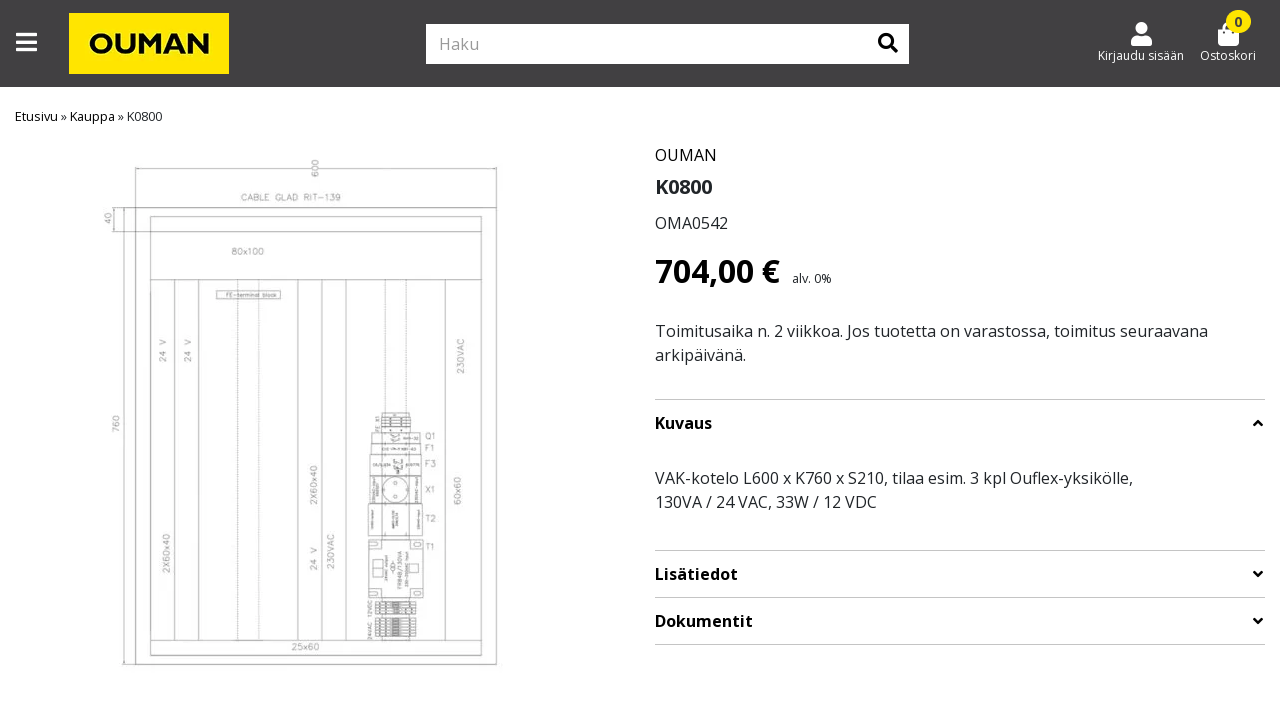

--- FILE ---
content_type: text/html; charset=UTF-8
request_url: https://kauppa.ouman.fi/tuote/k0800/
body_size: 19060
content:
<!doctype html>
<!--
  ___  ___  ___ ___  
 / _ \/ _ \/ __/ _ \  
|  __/  __/ (_| (_) |
 \___|\___|\___\___/ 
-->
<html lang="fi">

<head>
	<meta charset="utf-8" />
	<meta name="viewport" content="width=device-width, initial-scale=1.0, minimum-scale=1, maximum-scale=1">

	<!-- Always force latest IE rendering engine (even in intranet) & Chrome Frame -->
	<meta http-equiv="X-UA-Compatible" content="IE=edge,chrome=1">
	<link rel="profile" href="http://gmpg.org/xfn/11" />
	<link rel="pingback" href="https://kauppa.ouman.fi/xmlrpc.php" />
	<link rel="dns-prefetch" href="//www.facebook.com">
	<link rel="dns-prefetch" href="//connect.facebook.net">
	<link rel="dns-prefetch" href="//static.ak.facebook.com">
	<link rel="dns-prefetch" href="//static.ak.fbcdn.net">
	<link rel="dns-prefetch" href="//s-static.ak.facebook.com">

		
			<link rel="shortcut icon" href="https://kauppa.ouman.fi/wp-content/uploads/2022/05/ouman-favicon.jpg" />
	
			<link rel="icon" href="https://kauppa.ouman.fi/wp-content/uploads/2022/05/ouman-favicon.jpg" sizes="180x180">
		<link rel="apple-touch-icon" href="https://kauppa.ouman.fi/wp-content/uploads/2022/05/ouman-favicon.jpg" sizes="180x180">
	
	<!-- WP HEAD -->
	<meta name='robots' content='index, follow, max-image-preview:large, max-snippet:-1, max-video-preview:-1' />

	<!-- This site is optimized with the Yoast SEO plugin v26.7 - https://yoast.com/wordpress/plugins/seo/ -->
	<title>K0800 - Ouman</title>
	<link rel="canonical" href="https://kauppa.ouman.fi/tuote/k0800/" />
	<meta property="og:locale" content="fi_FI" />
	<meta property="og:type" content="article" />
	<meta property="og:title" content="K0800 - Ouman" />
	<meta property="og:description" content="VAK-kotelo, peltiä" />
	<meta property="og:url" content="https://kauppa.ouman.fi/tuote/k0800/" />
	<meta property="og:site_name" content="Ouman" />
	<meta property="article:modified_time" content="2026-01-20T12:15:07+00:00" />
	<meta property="og:image" content="https://kauppa.ouman.fi/wp-content/uploads/2022/06/K800.jpg" />
	<meta property="og:image:width" content="1000" />
	<meta property="og:image:height" content="1000" />
	<meta property="og:image:type" content="image/jpeg" />
	<meta name="twitter:card" content="summary_large_image" />
	<meta name="twitter:label1" content="Arvioitu lukuaika" />
	<meta name="twitter:data1" content="1 minuutti" />
	<script type="application/ld+json" class="yoast-schema-graph">{"@context":"https://schema.org","@graph":[{"@type":"WebPage","@id":"https://kauppa.ouman.fi/tuote/k0800/","url":"https://kauppa.ouman.fi/tuote/k0800/","name":"K0800 - Ouman","isPartOf":{"@id":"https://kauppa.ouman.fi/#website"},"primaryImageOfPage":{"@id":"https://kauppa.ouman.fi/tuote/k0800/#primaryimage"},"image":{"@id":"https://kauppa.ouman.fi/tuote/k0800/#primaryimage"},"thumbnailUrl":"https://kauppa.ouman.fi/wp-content/uploads/2022/06/K800.jpg","datePublished":"2022-06-08T11:42:26+00:00","dateModified":"2026-01-20T12:15:07+00:00","breadcrumb":{"@id":"https://kauppa.ouman.fi/tuote/k0800/#breadcrumb"},"inLanguage":"fi","potentialAction":[{"@type":"ReadAction","target":["https://kauppa.ouman.fi/tuote/k0800/"]}]},{"@type":"ImageObject","inLanguage":"fi","@id":"https://kauppa.ouman.fi/tuote/k0800/#primaryimage","url":"https://kauppa.ouman.fi/wp-content/uploads/2022/06/K800.jpg","contentUrl":"https://kauppa.ouman.fi/wp-content/uploads/2022/06/K800.jpg","width":1000,"height":1000},{"@type":"BreadcrumbList","@id":"https://kauppa.ouman.fi/tuote/k0800/#breadcrumb","itemListElement":[{"@type":"ListItem","position":1,"name":"Etusivu","item":"https://kauppa.ouman.fi/"},{"@type":"ListItem","position":2,"name":"Kauppa","item":"https://kauppa.ouman.fi/kauppa/"},{"@type":"ListItem","position":3,"name":"K0800"}]},{"@type":"WebSite","@id":"https://kauppa.ouman.fi/#website","url":"https://kauppa.ouman.fi/","name":"Ouman","description":"","potentialAction":[{"@type":"SearchAction","target":{"@type":"EntryPoint","urlTemplate":"https://kauppa.ouman.fi/?s={search_term_string}"},"query-input":{"@type":"PropertyValueSpecification","valueRequired":true,"valueName":"search_term_string"}}],"inLanguage":"fi"}]}</script>
	<!-- / Yoast SEO plugin. -->


<link rel="alternate" type="application/rss+xml" title="Ouman &raquo; K0800 kommenttien syöte" href="https://kauppa.ouman.fi/tuote/k0800/feed/" />
<link rel="alternate" title="oEmbed (JSON)" type="application/json+oembed" href="https://kauppa.ouman.fi/wp-json/oembed/1.0/embed?url=https%3A%2F%2Fkauppa.ouman.fi%2Ftuote%2Fk0800%2F" />
<link rel="alternate" title="oEmbed (XML)" type="text/xml+oembed" href="https://kauppa.ouman.fi/wp-json/oembed/1.0/embed?url=https%3A%2F%2Fkauppa.ouman.fi%2Ftuote%2Fk0800%2F&#038;format=xml" />
<style id='wp-img-auto-sizes-contain-inline-css' type='text/css'>
img:is([sizes=auto i],[sizes^="auto," i]){contain-intrinsic-size:3000px 1500px}
/*# sourceURL=wp-img-auto-sizes-contain-inline-css */
</style>

<link rel='stylesheet' id='woo-conditional-shipping-blocks-style-css' href='https://kauppa.ouman.fi/wp-content/plugins/woo-conditional-shipping-pro/frontend/css/woo-conditional-shipping.css?ver=3.6.1.pro' type='text/css' media='all' />
<link rel='stylesheet' id='woo-carrier-agents-blocks-style-css' href='https://kauppa.ouman.fi/wp-content/plugins/woo-carrier-agents/assets/css/woo-carrier-agents.css?ver=2.1.1' type='text/css' media='all' />
<style id='wp-emoji-styles-inline-css' type='text/css'>

	img.wp-smiley, img.emoji {
		display: inline !important;
		border: none !important;
		box-shadow: none !important;
		height: 1em !important;
		width: 1em !important;
		margin: 0 0.07em !important;
		vertical-align: -0.1em !important;
		background: none !important;
		padding: 0 !important;
	}
/*# sourceURL=wp-emoji-styles-inline-css */
</style>
<style id='classic-theme-styles-inline-css' type='text/css'>
/*! This file is auto-generated */
.wp-block-button__link{color:#fff;background-color:#32373c;border-radius:9999px;box-shadow:none;text-decoration:none;padding:calc(.667em + 2px) calc(1.333em + 2px);font-size:1.125em}.wp-block-file__button{background:#32373c;color:#fff;text-decoration:none}
/*# sourceURL=/wp-includes/css/classic-themes.min.css */
</style>
<style id='global-styles-inline-css' type='text/css'>
:root{--wp--preset--aspect-ratio--square: 1;--wp--preset--aspect-ratio--4-3: 4/3;--wp--preset--aspect-ratio--3-4: 3/4;--wp--preset--aspect-ratio--3-2: 3/2;--wp--preset--aspect-ratio--2-3: 2/3;--wp--preset--aspect-ratio--16-9: 16/9;--wp--preset--aspect-ratio--9-16: 9/16;--wp--preset--color--black: #000000;--wp--preset--color--cyan-bluish-gray: #abb8c3;--wp--preset--color--white: #ffffff;--wp--preset--color--pale-pink: #f78da7;--wp--preset--color--vivid-red: #cf2e2e;--wp--preset--color--luminous-vivid-orange: #ff6900;--wp--preset--color--luminous-vivid-amber: #fcb900;--wp--preset--color--light-green-cyan: #7bdcb5;--wp--preset--color--vivid-green-cyan: #00d084;--wp--preset--color--pale-cyan-blue: #8ed1fc;--wp--preset--color--vivid-cyan-blue: #0693e3;--wp--preset--color--vivid-purple: #9b51e0;--wp--preset--gradient--vivid-cyan-blue-to-vivid-purple: linear-gradient(135deg,rgb(6,147,227) 0%,rgb(155,81,224) 100%);--wp--preset--gradient--light-green-cyan-to-vivid-green-cyan: linear-gradient(135deg,rgb(122,220,180) 0%,rgb(0,208,130) 100%);--wp--preset--gradient--luminous-vivid-amber-to-luminous-vivid-orange: linear-gradient(135deg,rgb(252,185,0) 0%,rgb(255,105,0) 100%);--wp--preset--gradient--luminous-vivid-orange-to-vivid-red: linear-gradient(135deg,rgb(255,105,0) 0%,rgb(207,46,46) 100%);--wp--preset--gradient--very-light-gray-to-cyan-bluish-gray: linear-gradient(135deg,rgb(238,238,238) 0%,rgb(169,184,195) 100%);--wp--preset--gradient--cool-to-warm-spectrum: linear-gradient(135deg,rgb(74,234,220) 0%,rgb(151,120,209) 20%,rgb(207,42,186) 40%,rgb(238,44,130) 60%,rgb(251,105,98) 80%,rgb(254,248,76) 100%);--wp--preset--gradient--blush-light-purple: linear-gradient(135deg,rgb(255,206,236) 0%,rgb(152,150,240) 100%);--wp--preset--gradient--blush-bordeaux: linear-gradient(135deg,rgb(254,205,165) 0%,rgb(254,45,45) 50%,rgb(107,0,62) 100%);--wp--preset--gradient--luminous-dusk: linear-gradient(135deg,rgb(255,203,112) 0%,rgb(199,81,192) 50%,rgb(65,88,208) 100%);--wp--preset--gradient--pale-ocean: linear-gradient(135deg,rgb(255,245,203) 0%,rgb(182,227,212) 50%,rgb(51,167,181) 100%);--wp--preset--gradient--electric-grass: linear-gradient(135deg,rgb(202,248,128) 0%,rgb(113,206,126) 100%);--wp--preset--gradient--midnight: linear-gradient(135deg,rgb(2,3,129) 0%,rgb(40,116,252) 100%);--wp--preset--font-size--small: 13px;--wp--preset--font-size--medium: 20px;--wp--preset--font-size--large: 36px;--wp--preset--font-size--x-large: 42px;--wp--preset--spacing--20: 0.44rem;--wp--preset--spacing--30: 0.67rem;--wp--preset--spacing--40: 1rem;--wp--preset--spacing--50: 1.5rem;--wp--preset--spacing--60: 2.25rem;--wp--preset--spacing--70: 3.38rem;--wp--preset--spacing--80: 5.06rem;--wp--preset--shadow--natural: 6px 6px 9px rgba(0, 0, 0, 0.2);--wp--preset--shadow--deep: 12px 12px 50px rgba(0, 0, 0, 0.4);--wp--preset--shadow--sharp: 6px 6px 0px rgba(0, 0, 0, 0.2);--wp--preset--shadow--outlined: 6px 6px 0px -3px rgb(255, 255, 255), 6px 6px rgb(0, 0, 0);--wp--preset--shadow--crisp: 6px 6px 0px rgb(0, 0, 0);}:where(.is-layout-flex){gap: 0.5em;}:where(.is-layout-grid){gap: 0.5em;}body .is-layout-flex{display: flex;}.is-layout-flex{flex-wrap: wrap;align-items: center;}.is-layout-flex > :is(*, div){margin: 0;}body .is-layout-grid{display: grid;}.is-layout-grid > :is(*, div){margin: 0;}:where(.wp-block-columns.is-layout-flex){gap: 2em;}:where(.wp-block-columns.is-layout-grid){gap: 2em;}:where(.wp-block-post-template.is-layout-flex){gap: 1.25em;}:where(.wp-block-post-template.is-layout-grid){gap: 1.25em;}.has-black-color{color: var(--wp--preset--color--black) !important;}.has-cyan-bluish-gray-color{color: var(--wp--preset--color--cyan-bluish-gray) !important;}.has-white-color{color: var(--wp--preset--color--white) !important;}.has-pale-pink-color{color: var(--wp--preset--color--pale-pink) !important;}.has-vivid-red-color{color: var(--wp--preset--color--vivid-red) !important;}.has-luminous-vivid-orange-color{color: var(--wp--preset--color--luminous-vivid-orange) !important;}.has-luminous-vivid-amber-color{color: var(--wp--preset--color--luminous-vivid-amber) !important;}.has-light-green-cyan-color{color: var(--wp--preset--color--light-green-cyan) !important;}.has-vivid-green-cyan-color{color: var(--wp--preset--color--vivid-green-cyan) !important;}.has-pale-cyan-blue-color{color: var(--wp--preset--color--pale-cyan-blue) !important;}.has-vivid-cyan-blue-color{color: var(--wp--preset--color--vivid-cyan-blue) !important;}.has-vivid-purple-color{color: var(--wp--preset--color--vivid-purple) !important;}.has-black-background-color{background-color: var(--wp--preset--color--black) !important;}.has-cyan-bluish-gray-background-color{background-color: var(--wp--preset--color--cyan-bluish-gray) !important;}.has-white-background-color{background-color: var(--wp--preset--color--white) !important;}.has-pale-pink-background-color{background-color: var(--wp--preset--color--pale-pink) !important;}.has-vivid-red-background-color{background-color: var(--wp--preset--color--vivid-red) !important;}.has-luminous-vivid-orange-background-color{background-color: var(--wp--preset--color--luminous-vivid-orange) !important;}.has-luminous-vivid-amber-background-color{background-color: var(--wp--preset--color--luminous-vivid-amber) !important;}.has-light-green-cyan-background-color{background-color: var(--wp--preset--color--light-green-cyan) !important;}.has-vivid-green-cyan-background-color{background-color: var(--wp--preset--color--vivid-green-cyan) !important;}.has-pale-cyan-blue-background-color{background-color: var(--wp--preset--color--pale-cyan-blue) !important;}.has-vivid-cyan-blue-background-color{background-color: var(--wp--preset--color--vivid-cyan-blue) !important;}.has-vivid-purple-background-color{background-color: var(--wp--preset--color--vivid-purple) !important;}.has-black-border-color{border-color: var(--wp--preset--color--black) !important;}.has-cyan-bluish-gray-border-color{border-color: var(--wp--preset--color--cyan-bluish-gray) !important;}.has-white-border-color{border-color: var(--wp--preset--color--white) !important;}.has-pale-pink-border-color{border-color: var(--wp--preset--color--pale-pink) !important;}.has-vivid-red-border-color{border-color: var(--wp--preset--color--vivid-red) !important;}.has-luminous-vivid-orange-border-color{border-color: var(--wp--preset--color--luminous-vivid-orange) !important;}.has-luminous-vivid-amber-border-color{border-color: var(--wp--preset--color--luminous-vivid-amber) !important;}.has-light-green-cyan-border-color{border-color: var(--wp--preset--color--light-green-cyan) !important;}.has-vivid-green-cyan-border-color{border-color: var(--wp--preset--color--vivid-green-cyan) !important;}.has-pale-cyan-blue-border-color{border-color: var(--wp--preset--color--pale-cyan-blue) !important;}.has-vivid-cyan-blue-border-color{border-color: var(--wp--preset--color--vivid-cyan-blue) !important;}.has-vivid-purple-border-color{border-color: var(--wp--preset--color--vivid-purple) !important;}.has-vivid-cyan-blue-to-vivid-purple-gradient-background{background: var(--wp--preset--gradient--vivid-cyan-blue-to-vivid-purple) !important;}.has-light-green-cyan-to-vivid-green-cyan-gradient-background{background: var(--wp--preset--gradient--light-green-cyan-to-vivid-green-cyan) !important;}.has-luminous-vivid-amber-to-luminous-vivid-orange-gradient-background{background: var(--wp--preset--gradient--luminous-vivid-amber-to-luminous-vivid-orange) !important;}.has-luminous-vivid-orange-to-vivid-red-gradient-background{background: var(--wp--preset--gradient--luminous-vivid-orange-to-vivid-red) !important;}.has-very-light-gray-to-cyan-bluish-gray-gradient-background{background: var(--wp--preset--gradient--very-light-gray-to-cyan-bluish-gray) !important;}.has-cool-to-warm-spectrum-gradient-background{background: var(--wp--preset--gradient--cool-to-warm-spectrum) !important;}.has-blush-light-purple-gradient-background{background: var(--wp--preset--gradient--blush-light-purple) !important;}.has-blush-bordeaux-gradient-background{background: var(--wp--preset--gradient--blush-bordeaux) !important;}.has-luminous-dusk-gradient-background{background: var(--wp--preset--gradient--luminous-dusk) !important;}.has-pale-ocean-gradient-background{background: var(--wp--preset--gradient--pale-ocean) !important;}.has-electric-grass-gradient-background{background: var(--wp--preset--gradient--electric-grass) !important;}.has-midnight-gradient-background{background: var(--wp--preset--gradient--midnight) !important;}.has-small-font-size{font-size: var(--wp--preset--font-size--small) !important;}.has-medium-font-size{font-size: var(--wp--preset--font-size--medium) !important;}.has-large-font-size{font-size: var(--wp--preset--font-size--large) !important;}.has-x-large-font-size{font-size: var(--wp--preset--font-size--x-large) !important;}
:where(.wp-block-post-template.is-layout-flex){gap: 1.25em;}:where(.wp-block-post-template.is-layout-grid){gap: 1.25em;}
:where(.wp-block-term-template.is-layout-flex){gap: 1.25em;}:where(.wp-block-term-template.is-layout-grid){gap: 1.25em;}
:where(.wp-block-columns.is-layout-flex){gap: 2em;}:where(.wp-block-columns.is-layout-grid){gap: 2em;}
:root :where(.wp-block-pullquote){font-size: 1.5em;line-height: 1.6;}
/*# sourceURL=global-styles-inline-css */
</style>
<link rel='stylesheet' id='wc-paytrail-css-css' href='https://kauppa.ouman.fi/wp-content/plugins/wc-paytrail/assets/css/wc-paytrail.css?ver=2.7.0' type='text/css' media='all' />
<link rel='stylesheet' id='photoswipe-css' href='https://kauppa.ouman.fi/wp-content/plugins/woocommerce/assets/css/photoswipe/photoswipe.min.css?ver=10.4.3' type='text/css' media='all' />
<link rel='stylesheet' id='photoswipe-default-skin-css' href='https://kauppa.ouman.fi/wp-content/plugins/woocommerce/assets/css/photoswipe/default-skin/default-skin.min.css?ver=10.4.3' type='text/css' media='all' />
<style id='woocommerce-inline-inline-css' type='text/css'>
.woocommerce form .form-row .required { visibility: visible; }
/*# sourceURL=woocommerce-inline-inline-css */
</style>
<link rel='stylesheet' id='woo_conditional_shipping_css-css' href='https://kauppa.ouman.fi/wp-content/plugins/woo-conditional-shipping-pro/includes/frontend/../../frontend/css/woo-conditional-shipping.css?ver=3.6.1.pro' type='text/css' media='all' />
<link rel='stylesheet' id='parent-style-css' href='https://kauppa.ouman.fi/wp-content/themes/eeco-theme/style.css?ver=6.9' type='text/css' media='all' />
<link rel='stylesheet' id='bootstrap-css' href='https://kauppa.ouman.fi/wp-content/themes/eeco-theme/assets/css/bootstrap.css?ver=1' type='text/css' media='all' />
<link rel='stylesheet' id='fontawesome-css' href='https://kauppa.ouman.fi/wp-content/themes/eeco-theme/assets/css/fontawesome.css?ver=1' type='text/css' media='all' />
<link rel='stylesheet' id='style-css' href='https://kauppa.ouman.fi/wp-content/themes/eeco-theme/assets/css/style.css?ver=1' type='text/css' media='all' />
<link rel='stylesheet' id='default-template-css' href='https://kauppa.ouman.fi/wp-content/themes/eeco-theme/assets/css/default-template.css?ver=1' type='text/css' media='all' />
<link rel='stylesheet' id='single-product-css' href='https://kauppa.ouman.fi/wp-content/themes/eeco-theme/assets/css/product-page.css?ver=1' type='text/css' media='all' />
<link rel='stylesheet' id='eeco-quick-buy-style-css' href='https://kauppa.ouman.fi/wp-content/plugins/eeco-quick-buy/assets/css/frontend.css?ver=1' type='text/css' media='all' />
<link rel='stylesheet' id='relevanssi-live-search-css' href='https://kauppa.ouman.fi/wp-content/plugins/relevanssi-live-ajax-search/assets/styles/style.css?ver=2.5' type='text/css' media='all' />
<link rel='stylesheet' id='child-style-css' href='https://kauppa.ouman.fi/wp-content/themes/eeco-theme-child/assets/css/child-style.css?ver=1734006060' type='text/css' media='all' />
<link rel='stylesheet' id='child-product-css' href='https://kauppa.ouman.fi/wp-content/themes/eeco-theme-child/assets/css/child-product.css?ver=1734006060' type='text/css' media='all' />
<style id='brand-style-inline-css' type='text/css'>
:root{--benefit_bar_background_color:#ffe500;--benefit_bar_font_color:#000000;--top_menu_background_color:#414042;--top_menu_font_color:#ffffff;--main_menu_background_color:#414042;--main_menu_font_color:#ffffff;--bottom_menu_background_color:#ffffff;--bottom_menu_font_color:#000000;--sidebar_highlight_background:#ffffff;--sidebar_highlight_font:#000000;--mobile_menu_background_color:#ffffff;--mobile_menu_font_color:#000000;--background_color_1:#ffffff;--background_color_2:#414042;--background_color_3:#ffe500;--background_color_4:#e7e7e8;--background_color_5:#939598;--font_color_1:#000000;--font_color_2:#ffffff;--font_color_3:#414042;--primary_cta_bg_color:#ffe500;--primary_cta_font_color:#414042;--primary_cta_border_color:#ffe500;--primary_cta_bg_hover:#ffe500;--primary_cta_font_hover:#414042;--primary_cta_border_hover:#ffe500;--secondary_cta_bg_color:#000000;--secondary_cta_font_color:#ffffff;--secondary_cta_border_color:#000000;--secondary_cta_bg_hover:#939598;--secondary_cta_font_hover:#ffffff;--tertiary_cta_bg_color:#939598;--tertiary_cta_font_color:#ffffff;--tertiary_cta_border_color:#939598;--tertiary_cta_bg_hover:#939598;--tertiary_cta_font_hover:#ffffff;--link_color:#000000;--review_star_color:#ffe500;--price_color:#000000;--reg_price_color_with_sale:#939598;--sale_price_color:#000000;--footer_top_background_color:#000000;--footer_top_font_color:#ffffff;--footer_bottom_background_color:#000000;--footer_bottom_font_color:#ffffff;--success_border_color:#4BB543;--success_border_style:solid;--notice_border_color:#467fd0;--notice_border_style:solid;--error_border_color:#df4759;--error_border_style:solid;--font-family: 'Open Sans', sans-serif;--product_holder_border_color:#e7e7e8;--product_holder_border_width:1;--product_holder_border_style:solid;--media_carousel_border_color:#e7e7e8;--media_carousel_border_width:1;--media_carousel_border_style:none;--media_carousel_box_shadow:0 2px 4px 0 rgba(0, 0, 0, .5);--eeco-translatable-search-text: "Jatka kirjoittamista";--search-icon: "\f002";--my-account-icon: "\f007";}
/*# sourceURL=brand-style-inline-css */
</style>
            <script>
                var bgh_data_element = {
                    page: "Product page",
                    event: "view_item_list",
                    carousels: {"featured-products":"Featured Products Up-Sell","related":"Related Products Up-Sell","up-sells":"Default Up-Sell","cross-sells":"Product page Cross-Sell","recently-viewed":"Recently Viewed Up-Sell","manual-products":"Manually Selected Up-Sell"},
                    coupons: ""
                }
            </script>
        <script type="text/javascript" src="https://kauppa.ouman.fi/wp-includes/js/jquery/jquery.min.js?ver=3.7.1" id="jquery-core-js"></script>
<script type="text/javascript" src="https://kauppa.ouman.fi/wp-includes/js/jquery/jquery-migrate.min.js?ver=3.4.1" id="jquery-migrate-js"></script>
<script type="text/javascript" src="https://kauppa.ouman.fi/wp-content/plugins/wc-paytrail/assets/js/wc-paytrail.js?ver=2.7.0" id="wc-paytrail-js-js"></script>
<script type="text/javascript" src="https://kauppa.ouman.fi/wp-content/plugins/woocommerce/assets/js/jquery-blockui/jquery.blockUI.min.js?ver=2.7.0-wc.10.4.3" id="wc-jquery-blockui-js" defer="defer" data-wp-strategy="defer"></script>
<script type="text/javascript" id="wc-add-to-cart-js-extra">
/* <![CDATA[ */
var wc_add_to_cart_params = {"ajax_url":"/wp-admin/admin-ajax.php","wc_ajax_url":"/?wc-ajax=%%endpoint%%","i18n_view_cart":"N\u00e4yt\u00e4 ostoskori","cart_url":"https://kauppa.ouman.fi/ostoskori/","is_cart":"","cart_redirect_after_add":"no"};
//# sourceURL=wc-add-to-cart-js-extra
/* ]]> */
</script>
<script type="text/javascript" src="https://kauppa.ouman.fi/wp-content/plugins/woocommerce/assets/js/frontend/add-to-cart.min.js?ver=10.4.3" id="wc-add-to-cart-js" defer="defer" data-wp-strategy="defer"></script>
<script type="text/javascript" src="https://kauppa.ouman.fi/wp-content/plugins/woocommerce/assets/js/flexslider/jquery.flexslider.min.js?ver=2.7.2-wc.10.4.3" id="wc-flexslider-js" defer="defer" data-wp-strategy="defer"></script>
<script type="text/javascript" src="https://kauppa.ouman.fi/wp-content/plugins/woocommerce/assets/js/photoswipe/photoswipe.min.js?ver=4.1.1-wc.10.4.3" id="wc-photoswipe-js" defer="defer" data-wp-strategy="defer"></script>
<script type="text/javascript" src="https://kauppa.ouman.fi/wp-content/plugins/woocommerce/assets/js/photoswipe/photoswipe-ui-default.min.js?ver=4.1.1-wc.10.4.3" id="wc-photoswipe-ui-default-js" defer="defer" data-wp-strategy="defer"></script>
<script type="text/javascript" id="wc-single-product-js-extra">
/* <![CDATA[ */
var wc_single_product_params = {"i18n_required_rating_text":"Valitse arvostelu, ole hyv\u00e4.","i18n_rating_options":["1/5 t\u00e4hte\u00e4","2/5 t\u00e4hte\u00e4","3/5 t\u00e4hte\u00e4","4/5 t\u00e4hte\u00e4","5/5 t\u00e4hte\u00e4"],"i18n_product_gallery_trigger_text":"View full-screen image gallery","review_rating_required":"yes","flexslider":{"rtl":false,"animation":"slide","smoothHeight":true,"directionNav":false,"controlNav":"thumbnails","slideshow":false,"animationSpeed":500,"animationLoop":false,"allowOneSlide":false},"zoom_enabled":"","zoom_options":[],"photoswipe_enabled":"1","photoswipe_options":{"shareEl":false,"closeOnScroll":false,"history":false,"hideAnimationDuration":0,"showAnimationDuration":0},"flexslider_enabled":"1"};
//# sourceURL=wc-single-product-js-extra
/* ]]> */
</script>
<script type="text/javascript" src="https://kauppa.ouman.fi/wp-content/plugins/woocommerce/assets/js/frontend/single-product.min.js?ver=10.4.3" id="wc-single-product-js" defer="defer" data-wp-strategy="defer"></script>
<script type="text/javascript" src="https://kauppa.ouman.fi/wp-content/plugins/woocommerce/assets/js/js-cookie/js.cookie.min.js?ver=2.1.4-wc.10.4.3" id="wc-js-cookie-js" defer="defer" data-wp-strategy="defer"></script>
<script type="text/javascript" id="woocommerce-js-extra">
/* <![CDATA[ */
var woocommerce_params = {"ajax_url":"/wp-admin/admin-ajax.php","wc_ajax_url":"/?wc-ajax=%%endpoint%%","i18n_password_show":"N\u00e4yt\u00e4 salasana","i18n_password_hide":"Piilota salasana"};
//# sourceURL=woocommerce-js-extra
/* ]]> */
</script>
<script type="text/javascript" src="https://kauppa.ouman.fi/wp-content/plugins/woocommerce/assets/js/frontend/woocommerce.min.js?ver=10.4.3" id="woocommerce-js" defer="defer" data-wp-strategy="defer"></script>
<script type="text/javascript" id="woo-conditional-shipping-js-js-extra">
/* <![CDATA[ */
var conditional_shipping_settings = {"trigger_fields":[]};
//# sourceURL=woo-conditional-shipping-js-js-extra
/* ]]> */
</script>
<script type="text/javascript" src="https://kauppa.ouman.fi/wp-content/plugins/woo-conditional-shipping-pro/includes/frontend/../../frontend/js/woo-conditional-shipping.js?ver=3.6.1.pro" id="woo-conditional-shipping-js-js"></script>
<script type="text/javascript" src="https://kauppa.ouman.fi/wp-includes/js/jquery/ui/core.min.js?ver=1.13.3" id="jquery-ui-core-js"></script>
<script type="text/javascript" src="https://kauppa.ouman.fi/wp-includes/js/jquery/ui/mouse.min.js?ver=1.13.3" id="jquery-ui-mouse-js"></script>
<script type="text/javascript" src="https://kauppa.ouman.fi/wp-includes/js/jquery/ui/slider.min.js?ver=1.13.3" id="jquery-ui-slider-js"></script>
<script type="text/javascript" src="https://kauppa.ouman.fi/wp-content/plugins/woocommerce-product-filters/assets/js/front-vendor.js?ver=1.4.40" id="wcpf-plugin-vendor-script-js"></script>
<script type="text/javascript" src="https://kauppa.ouman.fi/wp-includes/js/underscore.min.js?ver=1.13.7" id="underscore-js"></script>
<script type="text/javascript" id="wp-util-js-extra">
/* <![CDATA[ */
var _wpUtilSettings = {"ajax":{"url":"/wp-admin/admin-ajax.php"}};
//# sourceURL=wp-util-js-extra
/* ]]> */
</script>
<script type="text/javascript" src="https://kauppa.ouman.fi/wp-includes/js/wp-util.min.js?ver=6.9" id="wp-util-js"></script>
<script type="text/javascript" src="https://kauppa.ouman.fi/wp-content/plugins/woocommerce/assets/js/accounting/accounting.min.js?ver=0.4.2" id="wc-accounting-js"></script>
<script type="text/javascript" id="wcpf-plugin-script-js-extra">
/* <![CDATA[ */
var WCPFData = {"registerEntities":{"Project":{"id":"Project","class":"WooCommerce_Product_Filter_Plugin\\Entity","post_type":"wcpf_project","label":"Project","default_options":{"urlNavigation":"query","filteringStarts":"auto","urlNavigationOptions":[],"useComponents":["pagination","sorting","results-count","page-title","breadcrumb"],"paginationAjax":true,"sortingAjax":true,"productsContainerSelector":".products","paginationSelector":".woocommerce-pagination","resultCountSelector":".woocommerce-result-count","sortingSelector":".woocommerce-ordering","pageTitleSelector":".woocommerce-products-header__title","breadcrumbSelector":".woocommerce-breadcrumb","multipleContainersForProducts":true},"is_grouped":true,"editor_component_class":"WooCommerce_Product_Filter_Plugin\\Project\\Editor_Component","filter_component_class":"WooCommerce_Product_Filter_Plugin\\Project\\Filter_Component","variations":false},"BoxListField":{"id":"BoxListField","class":"WooCommerce_Product_Filter_Plugin\\Entity","post_type":"wcpf_item","label":"Box List","default_options":{"itemsSource":"attribute","itemsDisplay":"all","queryType":"or","itemsDisplayHierarchical":true,"displayHierarchicalCollapsed":false,"displayTitle":true,"displayToggleContent":true,"defaultToggleState":"show","cssClass":"","actionForEmptyOptions":"hide","displayProductCount":true,"productCountPolicy":"for-option-only","multiSelect":true,"boxSize":"45px"},"is_grouped":false,"editor_component_class":"WooCommerce_Product_Filter_Plugin\\Field\\Box_list\\Editor_Component","filter_component_class":"WooCommerce_Product_Filter_Plugin\\Field\\Box_List\\Filter_Component","variations":true},"CheckBoxListField":{"id":"CheckBoxListField","class":"WooCommerce_Product_Filter_Plugin\\Entity","post_type":"wcpf_item","label":"Checkbox","default_options":{"itemsSource":"attribute","itemsDisplay":"all","queryType":"or","itemsDisplayHierarchical":true,"displayHierarchicalCollapsed":false,"displayTitle":true,"displayToggleContent":true,"defaultToggleState":"show","cssClass":"","actionForEmptyOptions":"hide","displayProductCount":true,"productCountPolicy":"for-option-only","seeMoreOptionsBy":"scrollbar","heightOfVisibleContent":12},"is_grouped":false,"editor_component_class":"WooCommerce_Product_Filter_Plugin\\Field\\Check_Box_List\\Editor_Component","filter_component_class":"WooCommerce_Product_Filter_Plugin\\Field\\Check_Box_List\\Filter_Component","variations":true},"DropDownListField":{"id":"DropDownListField","class":"WooCommerce_Product_Filter_Plugin\\Entity","post_type":"wcpf_item","label":"Drop Down","default_options":{"itemsSource":"attribute","itemsDisplay":"all","queryType":"or","itemsDisplayHierarchical":true,"displayHierarchicalCollapsed":false,"displayTitle":true,"displayToggleContent":true,"defaultToggleState":"show","cssClass":"","actionForEmptyOptions":"hide","displayProductCount":true,"productCountPolicy":"for-option-only","titleItemReset":"Show all"},"is_grouped":false,"editor_component_class":"WooCommerce_Product_Filter_Plugin\\Field\\Drop_Down_List\\Editor_Component","filter_component_class":"WooCommerce_Product_Filter_Plugin\\Field\\Drop_Down_List\\Filter_Component","variations":true},"ButtonField":{"id":"ButtonField","class":"WooCommerce_Product_Filter_Plugin\\Entity","post_type":"wcpf_item","label":"Button","default_options":{"cssClass":"","action":"reset"},"is_grouped":false,"editor_component_class":"WooCommerce_Product_Filter_Plugin\\Field\\Button\\Editor_Component","filter_component_class":"WooCommerce_Product_Filter_Plugin\\Field\\Button\\Filter_Component","variations":true},"ColorListField":{"id":"ColorListField","class":"WooCommerce_Product_Filter_Plugin\\Entity","post_type":"wcpf_item","label":"Colors","default_options":{"itemsSource":"attribute","itemsDisplay":"all","queryType":"or","itemsDisplayHierarchical":true,"displayHierarchicalCollapsed":false,"displayTitle":true,"displayToggleContent":true,"defaultToggleState":"show","cssClass":"","actionForEmptyOptions":"hide","displayProductCount":true,"productCountPolicy":"for-option-only","optionKey":"colors"},"is_grouped":false,"editor_component_class":"WooCommerce_Product_Filter_Plugin\\Field\\Color_List\\Editor_Component","filter_component_class":"WooCommerce_Product_Filter_Plugin\\Field\\Color_List\\Filter_Component","variations":true},"RadioListField":{"id":"RadioListField","class":"WooCommerce_Product_Filter_Plugin\\Entity","post_type":"wcpf_item","label":"Radio","default_options":{"itemsSource":"attribute","itemsDisplay":"all","queryType":"or","itemsDisplayHierarchical":true,"displayHierarchicalCollapsed":false,"displayTitle":true,"displayToggleContent":true,"defaultToggleState":"show","cssClass":"","actionForEmptyOptions":"hide","displayProductCount":true,"productCountPolicy":"for-option-only","titleItemReset":"Show all","seeMoreOptionsBy":"scrollbar","heightOfVisibleContent":12},"is_grouped":false,"editor_component_class":"WooCommerce_Product_Filter_Plugin\\Field\\Radio_List\\Editor_Component","filter_component_class":"WooCommerce_Product_Filter_Plugin\\Field\\Radio_List\\Filter_Component","variations":true},"TextListField":{"id":"TextListField","class":"WooCommerce_Product_Filter_Plugin\\Entity","post_type":"wcpf_item","label":"Text List","default_options":{"itemsSource":"attribute","itemsDisplay":"all","queryType":"or","itemsDisplayHierarchical":true,"displayHierarchicalCollapsed":false,"displayTitle":true,"displayToggleContent":true,"defaultToggleState":"show","cssClass":"","actionForEmptyOptions":"hide","displayProductCount":true,"productCountPolicy":"for-option-only","multiSelect":true,"useInlineStyle":false},"is_grouped":false,"editor_component_class":"WooCommerce_Product_Filter_Plugin\\Field\\Text_List\\Editor_Component","filter_component_class":"WooCommerce_Product_Filter_Plugin\\Field\\Text_List\\Filter_Component","variations":true},"PriceSliderField":{"id":"PriceSliderField","class":"WooCommerce_Product_Filter_Plugin\\Entity","post_type":"wcpf_item","label":"Price slider","default_options":{"minPriceOptionKey":"min-price","maxPriceOptionKey":"max-price","optionKey":"price","optionKeyFormat":"dash","cssClass":"","displayMinMaxInput":true,"displayTitle":true,"displayToggleContent":true,"defaultToggleState":"show","displayPriceLabel":true},"is_grouped":false,"editor_component_class":"WooCommerce_Product_Filter_Plugin\\Field\\Price_Slider\\Editor_Component","filter_component_class":"WooCommerce_Product_Filter_Plugin\\Field\\Price_Slider\\Filter_Component","variations":false},"SimpleBoxLayout":{"id":"SimpleBoxLayout","class":"WooCommerce_Product_Filter_Plugin\\Entity","post_type":"wcpf_item","label":"Simple Box","default_options":{"displayToggleContent":true,"defaultToggleState":"show","cssClass":""},"is_grouped":true,"editor_component_class":"WooCommerce_Product_Filter_Plugin\\Layout\\Simple_Box\\Editor_Component","filter_component_class":"WooCommerce_Product_Filter_Plugin\\Layout\\Simple_Box\\Filter_Component","variations":false},"ColumnsLayout":{"id":"ColumnsLayout","class":"WooCommerce_Product_Filter_Plugin\\Entity","post_type":"wcpf_item","label":"Columns","default_options":{"columns":[{"entities":[],"options":{"width":"50%"}}]},"is_grouped":true,"editor_component_class":"WooCommerce_Product_Filter_Plugin\\Layout\\Columns\\Editor_Component","filter_component_class":"WooCommerce_Product_Filter_Plugin\\Layout\\Columns\\Filter_Component","variations":false}},"messages":{"selectNoMatchesFound":"No matches found"},"selectors":{"productsContainer":".products","paginationContainer":".woocommerce-pagination","resultCount":".woocommerce-result-count","sorting":".woocommerce-ordering","pageTitle":".woocommerce-products-header__title","breadcrumb":".woocommerce-breadcrumb"},"pageUrl":"https://kauppa.ouman.fi/tuote/k0800/","isPaged":"","scriptAfterProductsUpdate":"","scrollTop":"no","priceFormat":{"currencyFormatNumDecimals":0,"currencyFormatSymbol":"&euro;","currencyFormatDecimalSep":",","currencyFormatThousandSep":"","currencyFormat":"%v&nbsp;%s"}};
//# sourceURL=wcpf-plugin-script-js-extra
/* ]]> */
</script>
<script type="text/javascript" src="https://kauppa.ouman.fi/wp-content/plugins/woocommerce-product-filters/assets/build/js/plugin.js?ver=1.4.40" id="wcpf-plugin-script-js"></script>
<script type="text/javascript" src="https://kauppa.ouman.fi/wp-content/themes/eeco-theme/assets/js/bootstrap4.1.1/bootstrap.bundle.min.js?ver=6.9" id="bootstrap_bundle-js"></script>
<script type="text/javascript" src="https://kauppa.ouman.fi/wp-content/themes/eeco-theme/assets/js/dist/custom.min.js?ver=2.1" id="custom-js"></script>
<script type="text/javascript" id="wc-cart-fragments-js-extra">
/* <![CDATA[ */
var wc_cart_fragments_params = {"ajax_url":"/wp-admin/admin-ajax.php","wc_ajax_url":"/?wc-ajax=%%endpoint%%","cart_hash_key":"wc_cart_hash_0cc5dd75ae27d9773146d52061ded58b","fragment_name":"wc_fragments_0cc5dd75ae27d9773146d52061ded58b","request_timeout":"5000"};
//# sourceURL=wc-cart-fragments-js-extra
/* ]]> */
</script>
<script type="text/javascript" src="https://kauppa.ouman.fi/wp-content/plugins/woocommerce/assets/js/frontend/cart-fragments.min.js?ver=10.4.3" id="wc-cart-fragments-js" defer="defer" data-wp-strategy="defer"></script>
<script type="text/javascript" id="eeco-quick-buy-js-extra">
/* <![CDATA[ */
var quick_buy = {"url":"https://kauppa.ouman.fi/wp-admin/admin-ajax.php","is_cart":""};
//# sourceURL=eeco-quick-buy-js-extra
/* ]]> */
</script>
<script type="text/javascript" src="https://kauppa.ouman.fi/wp-content/plugins/eeco-quick-buy/assets/js/eeco-quick-buy.js?ver=1" id="eeco-quick-buy-js"></script>
<link rel="https://api.w.org/" href="https://kauppa.ouman.fi/wp-json/" /><link rel="alternate" title="JSON" type="application/json" href="https://kauppa.ouman.fi/wp-json/wp/v2/product/563" /><link rel="EditURI" type="application/rsd+xml" title="RSD" href="https://kauppa.ouman.fi/xmlrpc.php?rsd" />
<meta name="generator" content="WordPress 6.9" />
<meta name="generator" content="WooCommerce 10.4.3" />
<link rel='shortlink' href='https://kauppa.ouman.fi/?p=563' />
        <link rel="preconnect" href="https://fonts.googleapis.com">
        <link rel="preconnect" href="https://fonts.gstatic.com" crossorigin>
    <link href="https://fonts.googleapis.com/css2?family=Open+Sans:wght@400;700&display=swap" rel="stylesheet">    <style>
    .quantity input::-webkit-outer-spin-button,
    .quantity input::-webkit-inner-spin-button {
        display: none;
        margin: 0;
    }
    .quantity input.qty {
        appearance: textfield;
        -webkit-appearance: none;
        -moz-appearance: textfield;
    }
    </style>
    		<script>
			jQuery(document).on('change', '.radio-variation input', function() {
				jQuery('select[name="'+jQuery(this).attr('name')+'"]').val(jQuery(this).val()).trigger('change');
			});
            jQuery(document).ready(function() {
                jQuery('.reset_variations').on('click', function() {
                    jQuery('.radio-variation input').prop('checked', false);
                });
            });
        </script>
    	
		<!-- Google Tag Manager -->
		<script>
			(function(w,d,s,l,i){w[l]=w[l]||[];w[l].push({'gtm.start':
			new Date().getTime(),event:'gtm.js'});var f=d.getElementsByTagName(s)[0],
			j=d.createElement(s),dl=l!='dataLayer'?'&l='+l:'';j.async=true;j.src=
			'https://www.googletagmanager.com/gtm.js?id='+i+dl;f.parentNode.insertBefore(j,f);
			})(window,document,'script','dataLayer','GTM-NWC2T9H');
		</script>
		<!-- End Google Tag Manager -->

		<noscript><style>.woocommerce-product-gallery{ opacity: 1 !important; }</style></noscript>
			<style type="text/css" id="wp-custom-css">
			.wcpf-field-item .wcpf-inner .wcpf-heading-label .box-toggle {
	padding-bottom: 0px !important;
}		</style>
		

</head>

<body class="wp-singular product-template-default single single-product postid-563 wp-theme-eeco-theme wp-child-theme-eeco-theme-child theme-eeco-theme woocommerce woocommerce-page woocommerce-no-js" >
	<span id="analytics_option" style="visibility: hidden;" value="tag_active"></span>
			<!-- Google Tag Manager (noscript) -->
		<noscript><iframe src="https://www.googletagmanager.com/ns.html?id=GTM-NWC2T9H"
		height="0" width="0" style="display:none;visibility:hidden"></iframe></noscript>
		<!-- End Google Tag Manager (noscript) -->	
			<div class="sidebar-menu">
			<nav class="navbar navbar-expand-lg">
				        <div class="menu-container">
            <div class="sidebar-header">
                <div class="close-sidebar-wrapper">
                    <button class="close-sidebar-menu"><i class="far fa-times"></i></button>
                </div>
                <div class="logo-sidebar-wrapper">
                    <a class="navbar-brand" href="https://kauppa.ouman.fi">
                                                    <img id="logo" class="logo with-mobile" src="https://kauppa.ouman.fi/wp-content/uploads/2022/05/Ouman-logo_keltainen-tausta_RGB-160.jpg" alt="">
                                                                            <img id="logo" class="mobile-logo" src="https://kauppa.ouman.fi/wp-content/uploads/2022/05/Ouman-logo_keltainen-tausta_RGB-160.jpg" alt="">
                                                                    </a>
                </div>
            </div>
            <div class="sidebar-body">
				<ul><li class="menu-ohjelmoitavat-tuotteet"><a href="https://kauppa.ouman.fi/tuote-osasto/ohjelmoitavat-tuotteet/" title="Näytä kaikki tuotteet kategoriasta Ohjelmoitavat tuotteet">Ohjelmoitavat tuotteet</a><ul><li class="menu-ohjelmoitavat-tuotteet"><a href="https://kauppa.ouman.fi/tuote-osasto/ohjelmoitavat-tuotteet/" title="Näytä kaikki tuotteet kategoriasta Ohjelmoitavat tuotteet"><strong>Ohjelmoitavat tuotteet</strong></a></li><li class="menu-ohjelmoitavat-saatimet"><a href="https://kauppa.ouman.fi/tuote-osasto/ohjelmoitavat-tuotteet/ohjelmoitavat-saatimet/" title="Näytä kaikki tuotteet kategoriasta Ohjelmoitavat säätimet">Ohjelmoitavat säätimet</a><li class="menu-i-o-yksikot"><a href="https://kauppa.ouman.fi/tuote-osasto/ohjelmoitavat-tuotteet/i-o-yksikot/" title="Näytä kaikki tuotteet kategoriasta I/O-yksiköt">I/O-yksiköt</a><li class="menu-kosketusnaytot"><a href="https://kauppa.ouman.fi/tuote-osasto/ohjelmoitavat-tuotteet/kosketusnaytot/" title="Näytä kaikki tuotteet kategoriasta Kosketusnäytöt">Kosketusnäytöt</a><li class="menu-lisavarusteet"><a href="https://kauppa.ouman.fi/tuote-osasto/ohjelmoitavat-tuotteet/lisavarusteet-ohjelmoitavat-tuotteet/" title="Näytä kaikki tuotteet kategoriasta Lisävarusteet">Lisävarusteet</a><li class="menu-vaylasovitintuotteet-ja-muuntimet"><a href="https://kauppa.ouman.fi/tuote-osasto/ohjelmoitavat-tuotteet/vaylasovitintuotteet-ja-muuntimet/" title="Näytä kaikki tuotteet kategoriasta Väyläsovitintuotteet ja muuntimet">Väyläsovitintuotteet ja muuntimet</a></li></ul><li class="menu-yksikkosaatimet"><a href="https://kauppa.ouman.fi/tuote-osasto/yksikkosaatimet/" title="Näytä kaikki tuotteet kategoriasta Yksikkösäätimet">Yksikkösäätimet</a><ul><li class="menu-yksikkosaatimet"><a href="https://kauppa.ouman.fi/tuote-osasto/yksikkosaatimet/" title="Näytä kaikki tuotteet kategoriasta Yksikkösäätimet"><strong>Yksikkösäätimet</strong></a></li><li class="menu-ilmastoinninsaatimet"><a href="https://kauppa.ouman.fi/tuote-osasto/yksikkosaatimet/ilmastoinninsaatimet/" title="Näytä kaikki tuotteet kategoriasta Ilmastoinninsäätimet">Ilmastoinninsäätimet</a><li class="menu-sahkoenergian-optimointi"><a href="https://kauppa.ouman.fi/tuote-osasto/yksikkosaatimet/sahkoenergian-optimointi/" title="Näytä kaikki tuotteet kategoriasta Sähköenergian optimointi">Sähköenergian optimointi</a><li class="menu-lammonsaatimet"><a href="https://kauppa.ouman.fi/tuote-osasto/yksikkosaatimet/lammonsaatimet/" title="Näytä kaikki tuotteet kategoriasta Lämmönsäätimet">Lämmönsäätimet</a><ul><li class="menu-lammonsaatimet"><a href="https://kauppa.ouman.fi/tuote-osasto/yksikkosaatimet/lammonsaatimet/" title="Näytä kaikki tuotteet kategoriasta Lämmönsäätimet"><strong>Lämmönsäätimet</strong></a></li><li class="menu-lisavarusteet"><a href="https://kauppa.ouman.fi/tuote-osasto/yksikkosaatimet/lammonsaatimet/lisavarusteet/" title="Näytä kaikki tuotteet kategoriasta Lisävarusteet">Lisävarusteet</a><li class="menu-varaosat"><a href="https://kauppa.ouman.fi/tuote-osasto/yksikkosaatimet/lammonsaatimet/varaosat/" title="Näytä kaikki tuotteet kategoriasta Varaosat">Varaosat</a></li></ul></li></ul><li class="menu-mittaaminen"><a href="https://kauppa.ouman.fi/tuote-osasto/mittaaminen/" title="Näytä kaikki tuotteet kategoriasta Mittaaminen">Mittaaminen</a><ul><li class="menu-mittaaminen"><a href="https://kauppa.ouman.fi/tuote-osasto/mittaaminen/" title="Näytä kaikki tuotteet kategoriasta Mittaaminen"><strong>Mittaaminen</strong></a></li><li class="menu-langaton-mittausjarjestelma"><a href="https://kauppa.ouman.fi/tuote-osasto/mittaaminen/langaton-mittausjarjestelma/" title="Näytä kaikki tuotteet kategoriasta Langaton mittausjärjestelmä">Langaton mittausjärjestelmä</a><ul><li class="menu-langaton-mittausjarjestelma"><a href="https://kauppa.ouman.fi/tuote-osasto/mittaaminen/langaton-mittausjarjestelma/" title="Näytä kaikki tuotteet kategoriasta Langaton mittausjärjestelmä"><strong>Langaton mittausjärjestelmä</strong></a></li><li class="menu-tukiasema"><a href="https://kauppa.ouman.fi/tuote-osasto/mittaaminen/langaton-mittausjarjestelma/tukiasema/" title="Näytä kaikki tuotteet kategoriasta Tukiasema">Tukiasema</a><li class="menu-anturit"><a href="https://kauppa.ouman.fi/tuote-osasto/mittaaminen/langaton-mittausjarjestelma/anturit/" title="Näytä kaikki tuotteet kategoriasta Anturit">Anturit</a><li class="menu-lisavarusteet"><a href="https://kauppa.ouman.fi/tuote-osasto/mittaaminen/langaton-mittausjarjestelma/lisavarusteet-langaton-mittausjarjestelma/" title="Näytä kaikki tuotteet kategoriasta Lisävarusteet">Lisävarusteet</a></li></ul><li class="menu-huoneyksikot"><a href="https://kauppa.ouman.fi/tuote-osasto/mittaaminen/huoneyksikot/" title="Näytä kaikki tuotteet kategoriasta Huoneyksiköt">Huoneyksiköt</a><li class="menu-mittausanturit"><a href="https://kauppa.ouman.fi/tuote-osasto/mittaaminen/mittausanturit/" title="Näytä kaikki tuotteet kategoriasta Mittausanturit">Mittausanturit</a><ul><li class="menu-mittausanturit"><a href="https://kauppa.ouman.fi/tuote-osasto/mittaaminen/mittausanturit/" title="Näytä kaikki tuotteet kategoriasta Mittausanturit"><strong>Mittausanturit</strong></a></li><li class="menu-kytkentakaapelit"><a href="https://kauppa.ouman.fi/tuote-osasto/mittaaminen/mittausanturit/kytkentakaapelit/" title="Näytä kaikki tuotteet kategoriasta Kytkentäkaapelit">Kytkentäkaapelit</a><li class="menu-lisavarusteet"><a href="https://kauppa.ouman.fi/tuote-osasto/mittaaminen/mittausanturit/lisavarusteet-mittausanturit/" title="Näytä kaikki tuotteet kategoriasta Lisävarusteet">Lisävarusteet</a></li></ul><li class="menu-mittalahettimet"><a href="https://kauppa.ouman.fi/tuote-osasto/mittaaminen/mittalahettimet/" title="Näytä kaikki tuotteet kategoriasta Mittalähettimet">Mittalähettimet</a><ul><li class="menu-mittalahettimet"><a href="https://kauppa.ouman.fi/tuote-osasto/mittaaminen/mittalahettimet/" title="Näytä kaikki tuotteet kategoriasta Mittalähettimet"><strong>Mittalähettimet</strong></a></li><li class="menu-kaapelit"><a href="https://kauppa.ouman.fi/tuote-osasto/mittaaminen/mittalahettimet/kaapelit/" title="Näytä kaikki tuotteet kategoriasta Kaapelit">Kaapelit</a><li class="menu-lisavarusteet"><a href="https://kauppa.ouman.fi/tuote-osasto/mittaaminen/mittalahettimet/lisavarusteet-mittalahettimet/" title="Näytä kaikki tuotteet kategoriasta Lisävarusteet">Lisävarusteet</a></li></ul></li></ul><li class="menu-etayhteydet-ja-valvonta"><a href="https://kauppa.ouman.fi/tuote-osasto/etayhteydet-ja-valvonta/" title="Näytä kaikki tuotteet kategoriasta Etäyhteydet ja valvonta">Etäyhteydet ja valvonta</a><ul><li class="menu-etayhteydet-ja-valvonta"><a href="https://kauppa.ouman.fi/tuote-osasto/etayhteydet-ja-valvonta/" title="Näytä kaikki tuotteet kategoriasta Etäyhteydet ja valvonta"><strong>Etäyhteydet ja valvonta</strong></a></li><li class="menu-internet-ja-verkkotuotteet"><a href="https://kauppa.ouman.fi/tuote-osasto/etayhteydet-ja-valvonta/internet-ja-verkkotuotteet/" title="Näytä kaikki tuotteet kategoriasta Internet- ja verkkotuotteet">Internet- ja verkkotuotteet</a><li class="menu-modeemit"><a href="https://kauppa.ouman.fi/tuote-osasto/etayhteydet-ja-valvonta/modeemit/" title="Näytä kaikki tuotteet kategoriasta Modeemit">Modeemit</a><li class="menu-antennit"><a href="https://kauppa.ouman.fi/tuote-osasto/etayhteydet-ja-valvonta/antennit/" title="Näytä kaikki tuotteet kategoriasta Antennit">Antennit</a><li class="menu-verkkokaapelit"><a href="https://kauppa.ouman.fi/tuote-osasto/etayhteydet-ja-valvonta/verkkokaapelit/" title="Näytä kaikki tuotteet kategoriasta Verkkokaapelit">Verkkokaapelit</a></li></ul><li class="menu-toimilaitteet"><a href="https://kauppa.ouman.fi/tuote-osasto/toimilaitteet/" title="Näytä kaikki tuotteet kategoriasta Toimilaitteet">Toimilaitteet</a><ul><li class="menu-toimilaitteet"><a href="https://kauppa.ouman.fi/tuote-osasto/toimilaitteet/" title="Näytä kaikki tuotteet kategoriasta Toimilaitteet"><strong>Toimilaitteet</strong></a></li><li class="menu-venttiilimoottorit"><a href="https://kauppa.ouman.fi/tuote-osasto/toimilaitteet/venttiilimoottorit/" title="Näytä kaikki tuotteet kategoriasta Venttiilimoottorit">Venttiilimoottorit</a><ul><li class="menu-venttiilimoottorit"><a href="https://kauppa.ouman.fi/tuote-osasto/toimilaitteet/venttiilimoottorit/" title="Näytä kaikki tuotteet kategoriasta Venttiilimoottorit"><strong>Venttiilimoottorit</strong></a></li><li class="menu-3-tilaohjatut"><a href="https://kauppa.ouman.fi/tuote-osasto/toimilaitteet/venttiilimoottorit/3-tilaohjatut/" title="Näytä kaikki tuotteet kategoriasta 3-tilaohjatut">3-tilaohjatut</a><li class="menu-janniteohjatut"><a href="https://kauppa.ouman.fi/tuote-osasto/toimilaitteet/venttiilimoottorit/janniteohjatut/" title="Näytä kaikki tuotteet kategoriasta Jänniteohjatut">Jänniteohjatut</a><li class="menu-2-tilaohjatut"><a href="https://kauppa.ouman.fi/tuote-osasto/toimilaitteet/venttiilimoottorit/2-tilaohjatut/" title="Näytä kaikki tuotteet kategoriasta 2-tilaohjatut">2-tilaohjatut</a></li></ul><li class="menu-peltimoottorit"><a href="https://kauppa.ouman.fi/tuote-osasto/toimilaitteet/peltimoottorit/" title="Näytä kaikki tuotteet kategoriasta Peltimoottorit">Peltimoottorit</a><ul><li class="menu-peltimoottorit"><a href="https://kauppa.ouman.fi/tuote-osasto/toimilaitteet/peltimoottorit/" title="Näytä kaikki tuotteet kategoriasta Peltimoottorit"><strong>Peltimoottorit</strong></a></li><li class="menu-2-tilaohjatut"><a href="https://kauppa.ouman.fi/tuote-osasto/toimilaitteet/peltimoottorit/2-tilaohjatut-peltimoottorit/" title="Näytä kaikki tuotteet kategoriasta 2-tilaohjatut">2-tilaohjatut</a><li class="menu-3-tilaohjatut"><a href="https://kauppa.ouman.fi/tuote-osasto/toimilaitteet/peltimoottorit/3-tilaohjatut-peltimoottorit/" title="Näytä kaikki tuotteet kategoriasta 3-tilaohjatut">3-tilaohjatut</a><li class="menu-janniteohjatut"><a href="https://kauppa.ouman.fi/tuote-osasto/toimilaitteet/peltimoottorit/janniteohjatut-peltimoottorit/" title="Näytä kaikki tuotteet kategoriasta Jänniteohjatut">Jänniteohjatut</a></li></ul></li></ul><li class="menu-venttiilit"><a href="https://kauppa.ouman.fi/tuote-osasto/venttiilit/" title="Näytä kaikki tuotteet kategoriasta Venttiilit">Venttiilit</a><ul><li class="menu-venttiilit"><a href="https://kauppa.ouman.fi/tuote-osasto/venttiilit/" title="Näytä kaikki tuotteet kategoriasta Venttiilit"><strong>Venttiilit</strong></a></li><li class="menu-2-tieventtiilit"><a href="https://kauppa.ouman.fi/tuote-osasto/venttiilit/2-tieventtiilit/" title="Näytä kaikki tuotteet kategoriasta 2-tieventtiilit">2-tieventtiilit</a><li class="menu-3-tieventtiilit"><a href="https://kauppa.ouman.fi/tuote-osasto/venttiilit/3-tieventtiilit/" title="Näytä kaikki tuotteet kategoriasta 3-tieventtiilit">3-tieventtiilit</a><li class="menu-venttiileiden-korvaavuustaulukko"><a href="https://kauppa.ouman.fi/tuote-osasto/venttiilit/venttiileiden_korvaavuustaulukko/" title="Näytä kaikki tuotteet kategoriasta Venttiileiden korvaavuustaulukko">Venttiileiden korvaavuustaulukko</a><li class="menu-liittimet"><a href="https://kauppa.ouman.fi/tuote-osasto/venttiilit/liittimet/" title="Näytä kaikki tuotteet kategoriasta Liittimet">Liittimet</a><ul><li class="menu-liittimet"><a href="https://kauppa.ouman.fi/tuote-osasto/venttiilit/liittimet/" title="Näytä kaikki tuotteet kategoriasta Liittimet"><strong>Liittimet</strong></a></li><li class="menu-hitsattavat"><a href="https://kauppa.ouman.fi/tuote-osasto/venttiilit/liittimet/hitsattavat/" title="Näytä kaikki tuotteet kategoriasta Hitsattavat">Hitsattavat</a><li class="menu-sisakierteelliset"><a href="https://kauppa.ouman.fi/tuote-osasto/venttiilit/liittimet/sisakierteelliset/" title="Näytä kaikki tuotteet kategoriasta Sisäkierteelliset">Sisäkierteelliset</a><li class="menu-ulkokierteelliset"><a href="https://kauppa.ouman.fi/tuote-osasto/venttiilit/liittimet/ulkokierteelliset/" title="Näytä kaikki tuotteet kategoriasta Ulkokierteelliset">Ulkokierteelliset</a></li></ul><li class="menu-sovitteet"><a href="https://kauppa.ouman.fi/tuote-osasto/venttiilit/sovitteet/" title="Näytä kaikki tuotteet kategoriasta Sovitteet">Sovitteet</a><li class="menu-jatkeet"><a href="https://kauppa.ouman.fi/tuote-osasto/venttiilit/jatkeet/" title="Näytä kaikki tuotteet kategoriasta Jatkeet">Jatkeet</a><li class="menu-tiivisteet"><a href="https://kauppa.ouman.fi/tuote-osasto/venttiilit/tiivisteet/" title="Näytä kaikki tuotteet kategoriasta Tiivisteet">Tiivisteet</a><li class="menu-karatiivisteet"><a href="https://kauppa.ouman.fi/tuote-osasto/venttiilit/karatiivisteet/" title="Näytä kaikki tuotteet kategoriasta Karatiivisteet">Karatiivisteet</a></li></ul><li class="menu-kotelot-ja-keskukset"><a href="https://kauppa.ouman.fi/tuote-osasto/kotelot-ja-keskukset/" title="Näytä kaikki tuotteet kategoriasta Kotelot ja keskukset">Kotelot ja keskukset</a><ul><li class="menu-kotelot-ja-keskukset"><a href="https://kauppa.ouman.fi/tuote-osasto/kotelot-ja-keskukset/" title="Näytä kaikki tuotteet kategoriasta Kotelot ja keskukset"><strong>Kotelot ja keskukset</strong></a></li><li class="menu-muovikotelot"><a href="https://kauppa.ouman.fi/tuote-osasto/kotelot-ja-keskukset/muovikotelot/" title="Näytä kaikki tuotteet kategoriasta Muovikotelot">Muovikotelot</a><li class="menu-peltikotelot"><a href="https://kauppa.ouman.fi/tuote-osasto/kotelot-ja-keskukset/peltikotelot/" title="Näytä kaikki tuotteet kategoriasta Peltikotelot">Peltikotelot</a><li class="menu-valmisratkaisut"><a href="https://kauppa.ouman.fi/tuote-osasto/kotelot-ja-keskukset/valmisratkaisut/" title="Näytä kaikki tuotteet kategoriasta Valmisratkaisut">Valmisratkaisut</a><li class="menu-teholahteet"><a href="https://kauppa.ouman.fi/tuote-osasto/kotelot-ja-keskukset/teholahteet/" title="Näytä kaikki tuotteet kategoriasta Teholähteet">Teholähteet</a></li></ul><li class="menu-muut-kenttalaitteet"><a href="https://kauppa.ouman.fi/tuote-osasto/muut-kenttalaitteet/" title="Näytä kaikki tuotteet kategoriasta Muut kenttälaitteet">Muut kenttälaitteet</a><ul><li class="menu-muut-kenttalaitteet"><a href="https://kauppa.ouman.fi/tuote-osasto/muut-kenttalaitteet/" title="Näytä kaikki tuotteet kategoriasta Muut kenttälaitteet"><strong>Muut kenttälaitteet</strong></a></li><li class="menu-releet"><a href="https://kauppa.ouman.fi/tuote-osasto/muut-kenttalaitteet/releet/" title="Näytä kaikki tuotteet kategoriasta Releet">Releet</a></li></ul></li></ul>                <ul>
                    <li class="menu-brands"><a href="#">Tuotemerkit</a><ul class=""><li class="menu-belimo"><a href="https://kauppa.ouman.fi/tuotemerkki/belimo/">Belimo</a></li><li class="menu-esbe"><a href="https://kauppa.ouman.fi/tuotemerkki/esbe/">ESBE</a></li><li class="menu-higuel"><a href="https://kauppa.ouman.fi/tuotemerkki/higuel/">Higuel</a></li><li class="menu-honeywell"><a href="https://kauppa.ouman.fi/tuotemerkki/honeywell/">Honeywell</a></li><li class="menu-ouman"><a href="https://kauppa.ouman.fi/tuotemerkki/ouman/">OUMAN</a></li><li class="menu-produal"><a href="https://kauppa.ouman.fi/tuotemerkki/produal/">Produal</a></li><li class="menu-thermokon"><a href="https://kauppa.ouman.fi/tuotemerkki/thermokon/">Thermokon</a></li><li class="menu-zyxel"><a href="https://kauppa.ouman.fi/tuotemerkki/zyxel/">Zyxel</a></li></ul></li></ul>            </div>
        </div>
    			</nav>
		</div>
	<div id="mainMenu" class="main-menu no-main menu-3 fixed sticky-mobile">
    <nav class="navbar navbar-expand-lg icon--below icon-text--mobile-no">
        <button class="navbar-toggler" type="button" data-toggle="modal" data-target="#modalMenu" aria-controls="modalMenu" aria-expanded="false" aria-label="Toggle navigation">
            <i class="fas fa-bars"></i>
        </button>
                    <button class="sidebar-toggler" type="button">
                <i class="fas fa-bars"></i>
            </button>
                <a class="navbar-brand" href="https://kauppa.ouman.fi">
            <img id="logo" class="logo with-mobile" src="https://kauppa.ouman.fi/wp-content/uploads/2022/05/Ouman-logo_keltainen-tausta_RGB-160.jpg" alt="Ouman logo">
                            <img id="logo" class="mobile-logo" src="https://kauppa.ouman.fi/wp-content/uploads/2022/05/Ouman-logo_keltainen-tausta_RGB-160.jpg" alt="Ouman logo">
                    </a>
                <form role="search" method="get" id="searchform" class="searchform desktop-open  mobile-search-open" action="https://kauppa.ouman.fi/">
		<div class="exit-wrapper d-none"><i class="exit-icon fas fa-times"></i></div>	<div class="searchform--input">
		<input type="text" inputmode="search" value="" name="s" data-rlvlive="true" data-rlvparentel="#rlvlive_1" data-rlvconfig="default" id="s" placeholder="Haku">
		<button type="submit" id="searchsubmit" value="Haku"><i class="fas fa-search"></i></button>
	</div>
<span class="relevanssi-live-search-instructions">Kun tuloksia tulee, voit selata niitä nuolinäppäimillä ylös ja alas ja siirtyä halutulle sivulle enterin painalluksella. Kosketusnäytöllisten laitteiden käyttäjät voivat selata tuloksia koskettamalla ja pyyhkäisemällä.</span><div id="rlvlive_1"></div></form>                            <div class="my-account not-logged-in my-account--menu margin-left-auto">
                    <a href="https://kauppa.ouman.fi/oma-tili/" class="icon"><span>Kirjaudu sisään</span></a>
                </div> 
                                        <div class="minicart-wrapper">
                    <button class="open-minicart" type="button" data-toggle="modal" data-target="#menuCheckout">
                        <i class="fas fa-shopping-bag"><span class="header-cart-count">0</span></i>
                        <span>Ostoskori</span>
                    </button>
                    <a class="redirect-to-cart" href="https://kauppa.ouman.fi/ostoskori/" title="Ostoskori"><i class="fas fa-shopping-bag"><span class="header-cart-count">0</span></i>
                        <span>Ostoskori</span></a>
                                    </div>
                    	
    </nav>
</div>
<div class="search-layer"></div>	
	
<div id="breadcrumbs" class="container my-3"><div class="row"><div class="col"><p class="mb-0"><span><span><a href="https://kauppa.ouman.fi/">Etusivu</a></span> » <span><a href="https://kauppa.ouman.fi/kauppa/">Kauppa</a></span> » <span class="breadcrumb_last" aria-current="page">K0800</span></span></p></div></div></div>	<main id="main" class="product-main" role="main">
		
			<div class="woocommerce-notices-wrapper"></div><div id="product-563" class="product type-product post-563 status-publish first onbackorder product_cat-kotelot-ja-keskukset product_cat-peltikotelot has-post-thumbnail taxable shipping-taxable product-type-simple">

	<div class="container my-3"><div class="row"><div class="product-images"><div class="product-image-gallery"><div class="woocommerce-product-gallery woocommerce-product-gallery--with-images layout--large-on-side images" data-columns="4" style="opacity: 0; transition: opacity .25s ease-in-out;">
	<figure class="woocommerce-product-gallery__wrapper">		<div data-thumb="https://kauppa.ouman.fi/wp-content/uploads/2022/06/K800-100x100.jpg" data-thumb-alt="K0800" data-thumb-srcset="https://kauppa.ouman.fi/wp-content/uploads/2022/06/K800-100x100.jpg 100w, https://kauppa.ouman.fi/wp-content/uploads/2022/06/K800-300x300.jpg 300w, https://kauppa.ouman.fi/wp-content/uploads/2022/06/K800-150x150.jpg 150w, https://kauppa.ouman.fi/wp-content/uploads/2022/06/K800-768x768.jpg 768w, https://kauppa.ouman.fi/wp-content/uploads/2022/06/K800-320x320.jpg 320w, https://kauppa.ouman.fi/wp-content/uploads/2022/06/K800-400x400.jpg 400w, https://kauppa.ouman.fi/wp-content/uploads/2022/06/K800-350x350.jpg 350w, https://kauppa.ouman.fi/wp-content/uploads/2022/06/K800-720x720.jpg 720w, https://kauppa.ouman.fi/wp-content/uploads/2022/06/K800-600x600.jpg 600w, https://kauppa.ouman.fi/wp-content/uploads/2022/06/K800.jpg 1000w"  data-thumb-sizes="(max-width: 100px) 100vw, 100px" class="woocommerce-product-gallery__image"><a href="https://kauppa.ouman.fi/wp-content/uploads/2022/06/K800.jpg"><img width="600" height="600" src="https://kauppa.ouman.fi/wp-content/uploads/2022/06/K800-600x600.jpg" class="wp-post-image" alt="K0800" data-caption="" data-src="https://kauppa.ouman.fi/wp-content/uploads/2022/06/K800.jpg" data-large_image="https://kauppa.ouman.fi/wp-content/uploads/2022/06/K800.jpg" data-large_image_width="1000" data-large_image_height="1000" decoding="async" fetchpriority="high" srcset="https://kauppa.ouman.fi/wp-content/uploads/2022/06/K800-600x600.jpg 600w, https://kauppa.ouman.fi/wp-content/uploads/2022/06/K800-300x300.jpg 300w, https://kauppa.ouman.fi/wp-content/uploads/2022/06/K800-150x150.jpg 150w, https://kauppa.ouman.fi/wp-content/uploads/2022/06/K800-768x768.jpg 768w, https://kauppa.ouman.fi/wp-content/uploads/2022/06/K800-320x320.jpg 320w, https://kauppa.ouman.fi/wp-content/uploads/2022/06/K800-400x400.jpg 400w, https://kauppa.ouman.fi/wp-content/uploads/2022/06/K800-350x350.jpg 350w, https://kauppa.ouman.fi/wp-content/uploads/2022/06/K800-720x720.jpg 720w, https://kauppa.ouman.fi/wp-content/uploads/2022/06/K800-100x100.jpg 100w, https://kauppa.ouman.fi/wp-content/uploads/2022/06/K800.jpg 1000w" sizes="(max-width: 600px) 100vw, 600px" /></a></div>	</figure></div>
</div></div>
	<div class="summary entry-summary">
		<h2 class="link-to-brand"><a href="https://kauppa.ouman.fi/tuotemerkki/ouman/">OUMAN</a></h2><div class="sticky"><h1 class="product_title entry-title">K0800</h1><div class="sku">OMA0542</div><p class="price"><span class="woocommerce-Price-amount amount"><bdi>704,00&nbsp;<span class="woocommerce-Price-currencySymbol">&euro;</span></bdi></span> <small class="woocommerce-price-suffix">alv. 0%</small></p>
		<div class="custom-text-field mt-4">
			<p>Toimitusaika n. 2 viikkoa. Jos tuotetta on varastossa, toimitus seuraavana arkipäivänä.</p>
		</div>
		<div class="clear"></div>
	<div id="product-tabs" class="woocommerce-tabs wc-tabs-wrapper mt-5">
									<div class="card">
				<div class="card-header" id="heading1">
					<h5 class="mb-0">
						<button class="" data-toggle="collapse" data-target="#collapse1" aria-expanded="true" aria-controls="collapse1">
						 Kuvaus				        </button>
					</h5>
				</div>

			    <div id="collapse1" class="collapse show" aria-labelledby="heading1">
					<div class="card-body">
			        

<p>VAK-kotelo L600 x K760 x S210, tilaa esim. 3 kpl Ouflex-yksikölle,<br />
130VA / 24 VAC, 33W / 12 VDC</p>
					</div>
				</div>
			</div>
							<div class="card">
				<div class="card-header" id="heading2">
					<h5 class="mb-0">
						<button class="collapsed" data-toggle="collapse" data-target="#collapse2" aria-expanded="false" aria-controls="collapse2">
						 Lisätiedot				        </button>
					</h5>
				</div>

			    <div id="collapse2" class="collapse " aria-labelledby="heading2">
					<div class="card-body">
			        

<table class="woocommerce-product-attributes shop_attributes" aria-label="Product Details">
			<tr class="woocommerce-product-attributes-item woocommerce-product-attributes-item--dimensions">
			<th class="woocommerce-product-attributes-item__label" scope="row">Mitat</th>
			<td class="woocommerce-product-attributes-item__value">76 &times; 60 &times; 21 cm (senttimetri)</td>
		</tr>
			<tr class="woocommerce-product-attributes-item woocommerce-product-attributes-item--attribute_pa_asennustapa">
			<th class="woocommerce-product-attributes-item__label" scope="row">Asennustapa</th>
			<td class="woocommerce-product-attributes-item__value"><p><a href="https://kauppa.ouman.fi/asennustapa/pinta-asennus/" rel="tag">Pinta-asennus</a></p>
</td>
		</tr>
			<tr class="woocommerce-product-attributes-item woocommerce-product-attributes-item--attribute_pa_hakunimi">
			<th class="woocommerce-product-attributes-item__label" scope="row">Hakunimi</th>
			<td class="woocommerce-product-attributes-item__value"><p><a href="https://kauppa.ouman.fi/hakunimi/k0800/" rel="tag">K0800</a></p>
</td>
		</tr>
	</table>
					</div>
				</div>
			</div>
							<div class="card">
				<div class="card-header" id="heading3">
					<h5 class="mb-0">
						<button class="collapsed" data-toggle="collapse" data-target="#collapse3" aria-expanded="false" aria-controls="collapse3">
						Dokumentit				        </button>
					</h5>
				</div>

			    <div id="collapse3" class="collapse " aria-labelledby="heading3">
					<div class="card-body">
			        <strong class="mb-3">Esite</strong><div class="documents"><a class="button primary-cta mb-4" href="https://kauppa.ouman.fi/wp-content/uploads/2022/06/Ouman-VAK-tuotteet_web.pdf" target="_blank">FIN</a></div>					</div>
				</div>
			</div>
					</div>

			<span class="bgh_productdata" style="display:none; visibility: hidden;" 
				data-product_fb_content_id="OMA0542_563"
				data-product_fb_product_type="product"
				data-product_sku="OMA0542" 
				data-product_id="563" 
				data-product_name="K0800" 
				data-product_price="704"
				data-product_regular_price="704"  
				data-product_stock="0" 
				data-product_brand="OUMAN"
				data-product_categories="Kotelot ja keskukset/Peltikotelot"
				data-product_variations=""
				data-product_currency="EUR"
				data-product_category1="Kotelot ja keskukset"
				data-product_category2="Peltikotelot"
				data-product_category3=""
				data-product_category4=""
				data-product_listname=""
				data-product_list_id=""
				data-product_list_index=""
				data-product_type="Product"
				data-product_url="https://kauppa.ouman.fi/tuote/k0800/"
				data-product_sale=""
				data-product_in_cart_quantity="0">
			</span>
		</div>	</div>

	        	<section class="up-sells">
		<div class="container">
			<div class="row justify-content-center">	
				<div class="col-12">
					<h2><h3>Samankaltaisia tuotteita</h3></h2>																	<div class="carousel-row">
							<div class="scroll two-products">
																	<div class="item col">  
										
	<div class="product holder borders cta-style--icon"><a href="https://kauppa.ouman.fi/tuote/k0600/" class="woocommerce-LoopProduct-link woocommerce-loop-product__link">			<span class="bgh_productdata" style="display:none; visibility: hidden;" 
				data-product_fb_content_id="OMA0541_562"
				data-product_fb_product_type="product"
				data-product_sku="OMA0541" 
				data-product_id="562" 
				data-product_name="K0600" 
				data-product_price="452"
				data-product_regular_price="452"  
				data-product_stock="0" 
				data-product_brand="OUMAN"
				data-product_categories="Kotelot ja keskukset/Peltikotelot"
				data-product_variations=""
				data-product_currency="EUR"
				data-product_category1="Kotelot ja keskukset"
				data-product_category2="Peltikotelot"
				data-product_category3=""
				data-product_category4=""
				data-product_listname=""
				data-product_list_id=""
				data-product_list_index=""
				data-product_type="Product"
				data-product_url="https://kauppa.ouman.fi/tuote/k0600/"
				data-product_sale=""
				data-product_in_cart_quantity="0">
			</span>
		<div class="position-relative img-wrapper"><img width="300" height="300" src="https://kauppa.ouman.fi/wp-content/uploads/2022/06/K600-300x300.jpg" class="attachment-woocommerce_thumbnail size-woocommerce_thumbnail" alt="K0600" decoding="async" srcset="https://kauppa.ouman.fi/wp-content/uploads/2022/06/K600-300x300.jpg 300w, https://kauppa.ouman.fi/wp-content/uploads/2022/06/K600-150x150.jpg 150w, https://kauppa.ouman.fi/wp-content/uploads/2022/06/K600-768x768.jpg 768w, https://kauppa.ouman.fi/wp-content/uploads/2022/06/K600-320x320.jpg 320w, https://kauppa.ouman.fi/wp-content/uploads/2022/06/K600-400x400.jpg 400w, https://kauppa.ouman.fi/wp-content/uploads/2022/06/K600-350x350.jpg 350w, https://kauppa.ouman.fi/wp-content/uploads/2022/06/K600-720x720.jpg 720w, https://kauppa.ouman.fi/wp-content/uploads/2022/06/K600-600x600.jpg 600w, https://kauppa.ouman.fi/wp-content/uploads/2022/06/K600-100x100.jpg 100w, https://kauppa.ouman.fi/wp-content/uploads/2022/06/K600.jpg 1000w" sizes="(max-width: 300px) 100vw, 300px" /></div> <!-- img-wrapper --><span class="d-block brand-name">OUMAN</span><p class="woocommerce-loop-product__title">K0600</p><p>VAK-kotelo, peltiä</p>
</a></a>
	<span class="price"><span class="woocommerce-Price-amount amount"><bdi>452,00&nbsp;<span class="woocommerce-Price-currencySymbol">&euro;</span></bdi></span> <small class="woocommerce-price-suffix">alv. 0%</small></span>
</div> <!-- product-holder -->									</div>
																	<div class="item col">  
										
	<div class="product holder borders cta-style--icon"><a href="https://kauppa.ouman.fi/tuote/k1200/" class="woocommerce-LoopProduct-link woocommerce-loop-product__link">			<span class="bgh_productdata" style="display:none; visibility: hidden;" 
				data-product_fb_content_id="OMA0544_565"
				data-product_fb_product_type="product"
				data-product_sku="OMA0544" 
				data-product_id="565" 
				data-product_name="K1200" 
				data-product_price="980"
				data-product_regular_price="980"  
				data-product_stock="0" 
				data-product_brand="OUMAN"
				data-product_categories="Kotelot ja keskukset/Peltikotelot"
				data-product_variations=""
				data-product_currency="EUR"
				data-product_category1="Kotelot ja keskukset"
				data-product_category2="Peltikotelot"
				data-product_category3=""
				data-product_category4=""
				data-product_listname=""
				data-product_list_id=""
				data-product_list_index=""
				data-product_type="Product"
				data-product_url="https://kauppa.ouman.fi/tuote/k1200/"
				data-product_sale=""
				data-product_in_cart_quantity="0">
			</span>
		<div class="position-relative img-wrapper"><img width="300" height="300" src="https://kauppa.ouman.fi/wp-content/uploads/2022/06/K1200_layout-300x300.jpg" class="attachment-woocommerce_thumbnail size-woocommerce_thumbnail" alt="K1200" decoding="async" srcset="https://kauppa.ouman.fi/wp-content/uploads/2022/06/K1200_layout-300x300.jpg 300w, https://kauppa.ouman.fi/wp-content/uploads/2022/06/K1200_layout-150x150.jpg 150w, https://kauppa.ouman.fi/wp-content/uploads/2022/06/K1200_layout-350x350.jpg 350w, https://kauppa.ouman.fi/wp-content/uploads/2022/06/K1200_layout-100x100.jpg 100w" sizes="(max-width: 300px) 100vw, 300px" /></div> <!-- img-wrapper --><span class="d-block brand-name">OUMAN</span><p class="woocommerce-loop-product__title">K1200</p><p>VAK-kotelo, peltiä</p>
</a></a>
	<span class="price"><span class="woocommerce-Price-amount amount"><bdi>980,00&nbsp;<span class="woocommerce-Price-currencySymbol">&euro;</span></bdi></span> <small class="woocommerce-price-suffix">alv. 0%</small></span>
</div> <!-- product-holder -->									</div>
																	<div class="item col">  
										
	<div class="product holder borders cta-style--icon"><a href="https://kauppa.ouman.fi/tuote/k1000/" class="woocommerce-LoopProduct-link woocommerce-loop-product__link">			<span class="bgh_productdata" style="display:none; visibility: hidden;" 
				data-product_fb_content_id="OMA0543_564"
				data-product_fb_product_type="product"
				data-product_sku="OMA0543" 
				data-product_id="564" 
				data-product_name="K1000" 
				data-product_price="822"
				data-product_regular_price="822"  
				data-product_stock="0" 
				data-product_brand="OUMAN"
				data-product_categories="Kotelot ja keskukset/Peltikotelot"
				data-product_variations=""
				data-product_currency="EUR"
				data-product_category1="Kotelot ja keskukset"
				data-product_category2="Peltikotelot"
				data-product_category3=""
				data-product_category4=""
				data-product_listname=""
				data-product_list_id=""
				data-product_list_index=""
				data-product_type="Product"
				data-product_url="https://kauppa.ouman.fi/tuote/k1000/"
				data-product_sale=""
				data-product_in_cart_quantity="0">
			</span>
		<div class="position-relative img-wrapper"><img width="300" height="300" src="https://kauppa.ouman.fi/wp-content/uploads/2022/06/K1000-300x300.jpg" class="attachment-woocommerce_thumbnail size-woocommerce_thumbnail" alt="K1000" decoding="async" loading="lazy" srcset="https://kauppa.ouman.fi/wp-content/uploads/2022/06/K1000-300x300.jpg 300w, https://kauppa.ouman.fi/wp-content/uploads/2022/06/K1000-150x150.jpg 150w, https://kauppa.ouman.fi/wp-content/uploads/2022/06/K1000-768x768.jpg 768w, https://kauppa.ouman.fi/wp-content/uploads/2022/06/K1000-320x320.jpg 320w, https://kauppa.ouman.fi/wp-content/uploads/2022/06/K1000-400x400.jpg 400w, https://kauppa.ouman.fi/wp-content/uploads/2022/06/K1000-350x350.jpg 350w, https://kauppa.ouman.fi/wp-content/uploads/2022/06/K1000-720x720.jpg 720w, https://kauppa.ouman.fi/wp-content/uploads/2022/06/K1000-600x600.jpg 600w, https://kauppa.ouman.fi/wp-content/uploads/2022/06/K1000-100x100.jpg 100w, https://kauppa.ouman.fi/wp-content/uploads/2022/06/K1000.jpg 1000w" sizes="auto, (max-width: 300px) 100vw, 300px" /></div> <!-- img-wrapper --><span class="d-block brand-name">OUMAN</span><p class="woocommerce-loop-product__title">K1000</p><p>VAK-kotelo, peltiä</p>
</a></a>
	<span class="price"><span class="woocommerce-Price-amount amount"><bdi>822,00&nbsp;<span class="woocommerce-Price-currencySymbol">&euro;</span></bdi></span> <small class="woocommerce-price-suffix">alv. 0%</small></span>
</div> <!-- product-holder -->									</div>
															</div>
													</div>
															</div>
			</div>
		</div>
	</section>
<div id="reviews" class="woocommerce-Reviews col-12 col-lg-8 offset-lg-2 pt-5">
	<div id="comments">
		<h2 class="woocommerce-Reviews-title">Tuotearvostelut</h2>

		
			<p class="woocommerce-noreviews">Tuotteella ei ole vielä arvosteluita.</p>

			</div>

	
		<p class="woocommerce-verification-required">Vain ne asiakkaat, jotka ovat ostaneet tuotteen voivat arvostella sen (vaatii myös sisäänkirjautumisen).</p>

	
	<div class="clear"></div>
</div>
</div>

</div></div>
		
	</main>


<footer id="footer-top" class="py-4">
	<div class="container-fluid">
		<div class="row">
							<div class="col-md">
					<img id="logo" src="https://kauppa.ouman.fi/wp-content/uploads/2022/05/Ouman-logo_keltainen-tausta_RGB-160.jpg" alt="">
				</div>
						<div class="col-md">
				<div class="footer"><h3 class="footer">Yhteystiedot</h3>			<div class="textwidget"><p>Rauma<br />
Sinkokatu 11<br />
26100 RAUMA<br />
puhelin: 02 8387 4400</p>
<p>Kempele<br />
Linnunrata 14<br />
FI-90440 KEMPELE<br />
puhelin: 0424 840 1</p>
</div>
		</div>			</div>
			<div class="col-md">
				<div class="footer">			<div class="textwidget"><p>Espoo<br />
Itsehallintokuja 6<br />
02600 ESPOO<br />
puhelin: 0424 840 1</p>
</div>
		</div>			</div>
			<div class="col-md">
				<div class="footer"><h3 class="footer">Linkit</h3>			<div class="textwidget"><p><a href="https://kauppa.ouman.fi/maksu-ja-sopimusehdot/">Maksu- ja sopimusehdot</a><br />
<a href="https://kauppa.ouman.fi/tietosuojaseloste/">Tietosuojaseloste</a><br />
<a href="https://kauppa.ouman.fi/oma-tili/">Rekisteröidy asiakkaaksi</a><br />
<a href="https://ouman.fi/kehitysideoita-ouman-tuotteisiin-liittyen/" target="_blank">Anna kehitysideoita Ouman-tuotteisiin</a></p>
</div>
		</div>			</div>
			<div class="col-md">
							</div>
		</div>
	</div>
</footer>
<footer id="footer-bottom" class="py-4">
	<div class="container">
		<div class="row">
			<div class="col-lg-6 col-md-8">
							</div>
			<div class="col-lg-3 offset-lg-3 col-md text-lg-right">
				<p>&copy; Ouman 2026</p>
			</div>
		</div>
	</div>
</footer>


		<div class="modal fade woocommerce" id="menuCheckout" tabindex="-1" role="dialog" aria-labelledby="menuCheckoutTitle" aria-hidden="true">
			<div class="modal-dialog" role="document">
				<div class="modal-content px-3">
					<div class="modal-header position-relative">
						<button type="button" class="close" data-dismiss="modal" aria-label="Close">
							<span aria-hidden="true"><i class="far fa-times"></i></span>
						</button>
												<h5 class="modal-title" id="menuCheckoutTitle"><strong>Ostoskori</strong></h5>
											</div>
										<div class="menu-checkout-content px-3">
						

	<p class="woocommerce-mini-cart__empty-message">Ostoskori on tyhjä.</p>


					</div>
				</div>
			</div>
		</div>
	<div class="modal fade mobile-menu" id="modalMenu" tabindex="-1" role="dialog" aria-labelledby="modalMenuTitle" aria-hidden="true">
	<div class="modal-dialog w-75" role="document">
		<div id="modalMenuTitle" class="modal-content">
			<div class="modal-header">
								<button type="button" class="close" data-dismiss="modal" aria-label="Close">
					<span aria-hidden="true">&times;</span>
				</button>
						    </div>
			<div class="modal-menu-content position-relative">
				<span class="hidden invisible d-none back">Takaisin</span>
				        <div class="mobile-menu-container">
			<ul><li class="menu-ohjelmoitavat-tuotteet"><a href="https://kauppa.ouman.fi/tuote-osasto/ohjelmoitavat-tuotteet/" title="Näytä kaikki tuotteet kategoriasta Ohjelmoitavat tuotteet">Ohjelmoitavat tuotteet</a><ul><li class="menu-ohjelmoitavat-tuotteet"><a href="https://kauppa.ouman.fi/tuote-osasto/ohjelmoitavat-tuotteet/" title="Näytä kaikki tuotteet kategoriasta Ohjelmoitavat tuotteet"><strong>Ohjelmoitavat tuotteet</strong></a></li><li class="menu-ohjelmoitavat-saatimet"><a href="https://kauppa.ouman.fi/tuote-osasto/ohjelmoitavat-tuotteet/ohjelmoitavat-saatimet/" title="Näytä kaikki tuotteet kategoriasta Ohjelmoitavat säätimet">Ohjelmoitavat säätimet</a><li class="menu-i-o-yksikot"><a href="https://kauppa.ouman.fi/tuote-osasto/ohjelmoitavat-tuotteet/i-o-yksikot/" title="Näytä kaikki tuotteet kategoriasta I/O-yksiköt">I/O-yksiköt</a><li class="menu-kosketusnaytot"><a href="https://kauppa.ouman.fi/tuote-osasto/ohjelmoitavat-tuotteet/kosketusnaytot/" title="Näytä kaikki tuotteet kategoriasta Kosketusnäytöt">Kosketusnäytöt</a><li class="menu-lisavarusteet"><a href="https://kauppa.ouman.fi/tuote-osasto/ohjelmoitavat-tuotteet/lisavarusteet-ohjelmoitavat-tuotteet/" title="Näytä kaikki tuotteet kategoriasta Lisävarusteet">Lisävarusteet</a><li class="menu-vaylasovitintuotteet-ja-muuntimet"><a href="https://kauppa.ouman.fi/tuote-osasto/ohjelmoitavat-tuotteet/vaylasovitintuotteet-ja-muuntimet/" title="Näytä kaikki tuotteet kategoriasta Väyläsovitintuotteet ja muuntimet">Väyläsovitintuotteet ja muuntimet</a></li></ul><li class="menu-yksikkosaatimet"><a href="https://kauppa.ouman.fi/tuote-osasto/yksikkosaatimet/" title="Näytä kaikki tuotteet kategoriasta Yksikkösäätimet">Yksikkösäätimet</a><ul><li class="menu-yksikkosaatimet"><a href="https://kauppa.ouman.fi/tuote-osasto/yksikkosaatimet/" title="Näytä kaikki tuotteet kategoriasta Yksikkösäätimet"><strong>Yksikkösäätimet</strong></a></li><li class="menu-ilmastoinninsaatimet"><a href="https://kauppa.ouman.fi/tuote-osasto/yksikkosaatimet/ilmastoinninsaatimet/" title="Näytä kaikki tuotteet kategoriasta Ilmastoinninsäätimet">Ilmastoinninsäätimet</a><li class="menu-sahkoenergian-optimointi"><a href="https://kauppa.ouman.fi/tuote-osasto/yksikkosaatimet/sahkoenergian-optimointi/" title="Näytä kaikki tuotteet kategoriasta Sähköenergian optimointi">Sähköenergian optimointi</a><li class="menu-lammonsaatimet"><a href="https://kauppa.ouman.fi/tuote-osasto/yksikkosaatimet/lammonsaatimet/" title="Näytä kaikki tuotteet kategoriasta Lämmönsäätimet">Lämmönsäätimet</a><ul><li class="menu-lammonsaatimet"><a href="https://kauppa.ouman.fi/tuote-osasto/yksikkosaatimet/lammonsaatimet/" title="Näytä kaikki tuotteet kategoriasta Lämmönsäätimet"><strong>Lämmönsäätimet</strong></a></li><li class="menu-lisavarusteet"><a href="https://kauppa.ouman.fi/tuote-osasto/yksikkosaatimet/lammonsaatimet/lisavarusteet/" title="Näytä kaikki tuotteet kategoriasta Lisävarusteet">Lisävarusteet</a><li class="menu-varaosat"><a href="https://kauppa.ouman.fi/tuote-osasto/yksikkosaatimet/lammonsaatimet/varaosat/" title="Näytä kaikki tuotteet kategoriasta Varaosat">Varaosat</a></li></ul></li></ul><li class="menu-mittaaminen"><a href="https://kauppa.ouman.fi/tuote-osasto/mittaaminen/" title="Näytä kaikki tuotteet kategoriasta Mittaaminen">Mittaaminen</a><ul><li class="menu-mittaaminen"><a href="https://kauppa.ouman.fi/tuote-osasto/mittaaminen/" title="Näytä kaikki tuotteet kategoriasta Mittaaminen"><strong>Mittaaminen</strong></a></li><li class="menu-langaton-mittausjarjestelma"><a href="https://kauppa.ouman.fi/tuote-osasto/mittaaminen/langaton-mittausjarjestelma/" title="Näytä kaikki tuotteet kategoriasta Langaton mittausjärjestelmä">Langaton mittausjärjestelmä</a><ul><li class="menu-langaton-mittausjarjestelma"><a href="https://kauppa.ouman.fi/tuote-osasto/mittaaminen/langaton-mittausjarjestelma/" title="Näytä kaikki tuotteet kategoriasta Langaton mittausjärjestelmä"><strong>Langaton mittausjärjestelmä</strong></a></li><li class="menu-tukiasema"><a href="https://kauppa.ouman.fi/tuote-osasto/mittaaminen/langaton-mittausjarjestelma/tukiasema/" title="Näytä kaikki tuotteet kategoriasta Tukiasema">Tukiasema</a><li class="menu-anturit"><a href="https://kauppa.ouman.fi/tuote-osasto/mittaaminen/langaton-mittausjarjestelma/anturit/" title="Näytä kaikki tuotteet kategoriasta Anturit">Anturit</a><li class="menu-lisavarusteet"><a href="https://kauppa.ouman.fi/tuote-osasto/mittaaminen/langaton-mittausjarjestelma/lisavarusteet-langaton-mittausjarjestelma/" title="Näytä kaikki tuotteet kategoriasta Lisävarusteet">Lisävarusteet</a></li></ul><li class="menu-huoneyksikot"><a href="https://kauppa.ouman.fi/tuote-osasto/mittaaminen/huoneyksikot/" title="Näytä kaikki tuotteet kategoriasta Huoneyksiköt">Huoneyksiköt</a><li class="menu-mittausanturit"><a href="https://kauppa.ouman.fi/tuote-osasto/mittaaminen/mittausanturit/" title="Näytä kaikki tuotteet kategoriasta Mittausanturit">Mittausanturit</a><ul><li class="menu-mittausanturit"><a href="https://kauppa.ouman.fi/tuote-osasto/mittaaminen/mittausanturit/" title="Näytä kaikki tuotteet kategoriasta Mittausanturit"><strong>Mittausanturit</strong></a></li><li class="menu-kytkentakaapelit"><a href="https://kauppa.ouman.fi/tuote-osasto/mittaaminen/mittausanturit/kytkentakaapelit/" title="Näytä kaikki tuotteet kategoriasta Kytkentäkaapelit">Kytkentäkaapelit</a><li class="menu-lisavarusteet"><a href="https://kauppa.ouman.fi/tuote-osasto/mittaaminen/mittausanturit/lisavarusteet-mittausanturit/" title="Näytä kaikki tuotteet kategoriasta Lisävarusteet">Lisävarusteet</a></li></ul><li class="menu-mittalahettimet"><a href="https://kauppa.ouman.fi/tuote-osasto/mittaaminen/mittalahettimet/" title="Näytä kaikki tuotteet kategoriasta Mittalähettimet">Mittalähettimet</a><ul><li class="menu-mittalahettimet"><a href="https://kauppa.ouman.fi/tuote-osasto/mittaaminen/mittalahettimet/" title="Näytä kaikki tuotteet kategoriasta Mittalähettimet"><strong>Mittalähettimet</strong></a></li><li class="menu-kaapelit"><a href="https://kauppa.ouman.fi/tuote-osasto/mittaaminen/mittalahettimet/kaapelit/" title="Näytä kaikki tuotteet kategoriasta Kaapelit">Kaapelit</a><li class="menu-lisavarusteet"><a href="https://kauppa.ouman.fi/tuote-osasto/mittaaminen/mittalahettimet/lisavarusteet-mittalahettimet/" title="Näytä kaikki tuotteet kategoriasta Lisävarusteet">Lisävarusteet</a></li></ul></li></ul><li class="menu-etayhteydet-ja-valvonta"><a href="https://kauppa.ouman.fi/tuote-osasto/etayhteydet-ja-valvonta/" title="Näytä kaikki tuotteet kategoriasta Etäyhteydet ja valvonta">Etäyhteydet ja valvonta</a><ul><li class="menu-etayhteydet-ja-valvonta"><a href="https://kauppa.ouman.fi/tuote-osasto/etayhteydet-ja-valvonta/" title="Näytä kaikki tuotteet kategoriasta Etäyhteydet ja valvonta"><strong>Etäyhteydet ja valvonta</strong></a></li><li class="menu-internet-ja-verkkotuotteet"><a href="https://kauppa.ouman.fi/tuote-osasto/etayhteydet-ja-valvonta/internet-ja-verkkotuotteet/" title="Näytä kaikki tuotteet kategoriasta Internet- ja verkkotuotteet">Internet- ja verkkotuotteet</a><li class="menu-modeemit"><a href="https://kauppa.ouman.fi/tuote-osasto/etayhteydet-ja-valvonta/modeemit/" title="Näytä kaikki tuotteet kategoriasta Modeemit">Modeemit</a><li class="menu-antennit"><a href="https://kauppa.ouman.fi/tuote-osasto/etayhteydet-ja-valvonta/antennit/" title="Näytä kaikki tuotteet kategoriasta Antennit">Antennit</a><li class="menu-verkkokaapelit"><a href="https://kauppa.ouman.fi/tuote-osasto/etayhteydet-ja-valvonta/verkkokaapelit/" title="Näytä kaikki tuotteet kategoriasta Verkkokaapelit">Verkkokaapelit</a></li></ul><li class="menu-toimilaitteet"><a href="https://kauppa.ouman.fi/tuote-osasto/toimilaitteet/" title="Näytä kaikki tuotteet kategoriasta Toimilaitteet">Toimilaitteet</a><ul><li class="menu-toimilaitteet"><a href="https://kauppa.ouman.fi/tuote-osasto/toimilaitteet/" title="Näytä kaikki tuotteet kategoriasta Toimilaitteet"><strong>Toimilaitteet</strong></a></li><li class="menu-venttiilimoottorit"><a href="https://kauppa.ouman.fi/tuote-osasto/toimilaitteet/venttiilimoottorit/" title="Näytä kaikki tuotteet kategoriasta Venttiilimoottorit">Venttiilimoottorit</a><ul><li class="menu-venttiilimoottorit"><a href="https://kauppa.ouman.fi/tuote-osasto/toimilaitteet/venttiilimoottorit/" title="Näytä kaikki tuotteet kategoriasta Venttiilimoottorit"><strong>Venttiilimoottorit</strong></a></li><li class="menu-3-tilaohjatut"><a href="https://kauppa.ouman.fi/tuote-osasto/toimilaitteet/venttiilimoottorit/3-tilaohjatut/" title="Näytä kaikki tuotteet kategoriasta 3-tilaohjatut">3-tilaohjatut</a><li class="menu-janniteohjatut"><a href="https://kauppa.ouman.fi/tuote-osasto/toimilaitteet/venttiilimoottorit/janniteohjatut/" title="Näytä kaikki tuotteet kategoriasta Jänniteohjatut">Jänniteohjatut</a><li class="menu-2-tilaohjatut"><a href="https://kauppa.ouman.fi/tuote-osasto/toimilaitteet/venttiilimoottorit/2-tilaohjatut/" title="Näytä kaikki tuotteet kategoriasta 2-tilaohjatut">2-tilaohjatut</a></li></ul><li class="menu-peltimoottorit"><a href="https://kauppa.ouman.fi/tuote-osasto/toimilaitteet/peltimoottorit/" title="Näytä kaikki tuotteet kategoriasta Peltimoottorit">Peltimoottorit</a><ul><li class="menu-peltimoottorit"><a href="https://kauppa.ouman.fi/tuote-osasto/toimilaitteet/peltimoottorit/" title="Näytä kaikki tuotteet kategoriasta Peltimoottorit"><strong>Peltimoottorit</strong></a></li><li class="menu-2-tilaohjatut"><a href="https://kauppa.ouman.fi/tuote-osasto/toimilaitteet/peltimoottorit/2-tilaohjatut-peltimoottorit/" title="Näytä kaikki tuotteet kategoriasta 2-tilaohjatut">2-tilaohjatut</a><li class="menu-3-tilaohjatut"><a href="https://kauppa.ouman.fi/tuote-osasto/toimilaitteet/peltimoottorit/3-tilaohjatut-peltimoottorit/" title="Näytä kaikki tuotteet kategoriasta 3-tilaohjatut">3-tilaohjatut</a><li class="menu-janniteohjatut"><a href="https://kauppa.ouman.fi/tuote-osasto/toimilaitteet/peltimoottorit/janniteohjatut-peltimoottorit/" title="Näytä kaikki tuotteet kategoriasta Jänniteohjatut">Jänniteohjatut</a></li></ul></li></ul><li class="menu-venttiilit"><a href="https://kauppa.ouman.fi/tuote-osasto/venttiilit/" title="Näytä kaikki tuotteet kategoriasta Venttiilit">Venttiilit</a><ul><li class="menu-venttiilit"><a href="https://kauppa.ouman.fi/tuote-osasto/venttiilit/" title="Näytä kaikki tuotteet kategoriasta Venttiilit"><strong>Venttiilit</strong></a></li><li class="menu-2-tieventtiilit"><a href="https://kauppa.ouman.fi/tuote-osasto/venttiilit/2-tieventtiilit/" title="Näytä kaikki tuotteet kategoriasta 2-tieventtiilit">2-tieventtiilit</a><li class="menu-3-tieventtiilit"><a href="https://kauppa.ouman.fi/tuote-osasto/venttiilit/3-tieventtiilit/" title="Näytä kaikki tuotteet kategoriasta 3-tieventtiilit">3-tieventtiilit</a><li class="menu-venttiileiden-korvaavuustaulukko"><a href="https://kauppa.ouman.fi/tuote-osasto/venttiilit/venttiileiden_korvaavuustaulukko/" title="Näytä kaikki tuotteet kategoriasta Venttiileiden korvaavuustaulukko">Venttiileiden korvaavuustaulukko</a><li class="menu-liittimet"><a href="https://kauppa.ouman.fi/tuote-osasto/venttiilit/liittimet/" title="Näytä kaikki tuotteet kategoriasta Liittimet">Liittimet</a><ul><li class="menu-liittimet"><a href="https://kauppa.ouman.fi/tuote-osasto/venttiilit/liittimet/" title="Näytä kaikki tuotteet kategoriasta Liittimet"><strong>Liittimet</strong></a></li><li class="menu-hitsattavat"><a href="https://kauppa.ouman.fi/tuote-osasto/venttiilit/liittimet/hitsattavat/" title="Näytä kaikki tuotteet kategoriasta Hitsattavat">Hitsattavat</a><li class="menu-sisakierteelliset"><a href="https://kauppa.ouman.fi/tuote-osasto/venttiilit/liittimet/sisakierteelliset/" title="Näytä kaikki tuotteet kategoriasta Sisäkierteelliset">Sisäkierteelliset</a><li class="menu-ulkokierteelliset"><a href="https://kauppa.ouman.fi/tuote-osasto/venttiilit/liittimet/ulkokierteelliset/" title="Näytä kaikki tuotteet kategoriasta Ulkokierteelliset">Ulkokierteelliset</a></li></ul><li class="menu-sovitteet"><a href="https://kauppa.ouman.fi/tuote-osasto/venttiilit/sovitteet/" title="Näytä kaikki tuotteet kategoriasta Sovitteet">Sovitteet</a><li class="menu-jatkeet"><a href="https://kauppa.ouman.fi/tuote-osasto/venttiilit/jatkeet/" title="Näytä kaikki tuotteet kategoriasta Jatkeet">Jatkeet</a><li class="menu-tiivisteet"><a href="https://kauppa.ouman.fi/tuote-osasto/venttiilit/tiivisteet/" title="Näytä kaikki tuotteet kategoriasta Tiivisteet">Tiivisteet</a><li class="menu-karatiivisteet"><a href="https://kauppa.ouman.fi/tuote-osasto/venttiilit/karatiivisteet/" title="Näytä kaikki tuotteet kategoriasta Karatiivisteet">Karatiivisteet</a></li></ul><li class="menu-kotelot-ja-keskukset"><a href="https://kauppa.ouman.fi/tuote-osasto/kotelot-ja-keskukset/" title="Näytä kaikki tuotteet kategoriasta Kotelot ja keskukset">Kotelot ja keskukset</a><ul><li class="menu-kotelot-ja-keskukset"><a href="https://kauppa.ouman.fi/tuote-osasto/kotelot-ja-keskukset/" title="Näytä kaikki tuotteet kategoriasta Kotelot ja keskukset"><strong>Kotelot ja keskukset</strong></a></li><li class="menu-muovikotelot"><a href="https://kauppa.ouman.fi/tuote-osasto/kotelot-ja-keskukset/muovikotelot/" title="Näytä kaikki tuotteet kategoriasta Muovikotelot">Muovikotelot</a><li class="menu-peltikotelot"><a href="https://kauppa.ouman.fi/tuote-osasto/kotelot-ja-keskukset/peltikotelot/" title="Näytä kaikki tuotteet kategoriasta Peltikotelot">Peltikotelot</a><li class="menu-valmisratkaisut"><a href="https://kauppa.ouman.fi/tuote-osasto/kotelot-ja-keskukset/valmisratkaisut/" title="Näytä kaikki tuotteet kategoriasta Valmisratkaisut">Valmisratkaisut</a><li class="menu-teholahteet"><a href="https://kauppa.ouman.fi/tuote-osasto/kotelot-ja-keskukset/teholahteet/" title="Näytä kaikki tuotteet kategoriasta Teholähteet">Teholähteet</a></li></ul><li class="menu-muut-kenttalaitteet"><a href="https://kauppa.ouman.fi/tuote-osasto/muut-kenttalaitteet/" title="Näytä kaikki tuotteet kategoriasta Muut kenttälaitteet">Muut kenttälaitteet</a><ul><li class="menu-muut-kenttalaitteet"><a href="https://kauppa.ouman.fi/tuote-osasto/muut-kenttalaitteet/" title="Näytä kaikki tuotteet kategoriasta Muut kenttälaitteet"><strong>Muut kenttälaitteet</strong></a></li><li class="menu-releet"><a href="https://kauppa.ouman.fi/tuote-osasto/muut-kenttalaitteet/releet/" title="Näytä kaikki tuotteet kategoriasta Releet">Releet</a></li></ul></li></ul>            <ul>
                <li class="menu-brands"><a href="#">Tuotemerkit</a><ul class=""><li class="menu-belimo"><a href="https://kauppa.ouman.fi/tuotemerkki/belimo/">Belimo</a></li><li class="menu-esbe"><a href="https://kauppa.ouman.fi/tuotemerkki/esbe/">ESBE</a></li><li class="menu-higuel"><a href="https://kauppa.ouman.fi/tuotemerkki/higuel/">Higuel</a></li><li class="menu-honeywell"><a href="https://kauppa.ouman.fi/tuotemerkki/honeywell/">Honeywell</a></li><li class="menu-ouman"><a href="https://kauppa.ouman.fi/tuotemerkki/ouman/">OUMAN</a></li><li class="menu-produal"><a href="https://kauppa.ouman.fi/tuotemerkki/produal/">Produal</a></li><li class="menu-thermokon"><a href="https://kauppa.ouman.fi/tuotemerkki/thermokon/">Thermokon</a></li><li class="menu-zyxel"><a href="https://kauppa.ouman.fi/tuotemerkki/zyxel/">Zyxel</a></li></ul></li></ul>            
        </div>
    			</div>
			<div class="modal-footer">
			</div>
		</div>
	</div>
</div>	<div class="menu-shadow"></div>
<script type="speculationrules">
{"prefetch":[{"source":"document","where":{"and":[{"href_matches":"/*"},{"not":{"href_matches":["/wp-*.php","/wp-admin/*","/wp-content/uploads/*","/wp-content/*","/wp-content/plugins/*","/wp-content/themes/eeco-theme-child/*","/wp-content/themes/eeco-theme/*","/*\\?(.+)"]}},{"not":{"selector_matches":"a[rel~=\"nofollow\"]"}},{"not":{"selector_matches":".no-prefetch, .no-prefetch a"}}]},"eagerness":"conservative"}]}
</script>
    <script type='text/javascript'>
    jQuery( function( $ ) {
        if ( ! String.prototype.getDecimals ) {
            String.prototype.getDecimals = function() {
                var num = this,
                    match = ('' + num).match(/(?:\.(\d+))?(?:[eE]([+-]?\d+))?$/);
                if ( ! match ) {
                    return 0;
                }
                return Math.max( 0, ( match[1] ? match[1].length : 0 ) - ( match[2] ? +match[2] : 0 ) );
            }
        }
        // Quantity "plus" and "minus" buttons
        $( document ).on( 'click', '.quantity .plus, .quantity .minus', function() {
            var $qty        = $( this ).closest( '.quantity' ).find( '.qty'),
                currentVal  = parseFloat( $qty.val() ),
                max         = parseFloat( $qty.attr( 'max' ) ),
                min         = parseFloat( $qty.attr( 'min' ) ),
                step        = $qty.attr( 'step' );

            // Format values
            if ( ! currentVal || currentVal === '' || currentVal === 'NaN' ) currentVal = 0;
            if ( max === '' || max === 'NaN' ) max = '';
            if ( min === '' || min === 'NaN' ) min = 0;
            if ( step === 'any' || step === '' || step === undefined || parseFloat( step ) === 'NaN' ) step = 1;

            // Change the value
            if ( $( this ).is( '.plus' ) ) {
                if ( max && ( currentVal >= max ) ) {
                    $qty.val( max );
                } else {
                    $qty.val( ( currentVal + parseFloat( step )).toFixed( step.getDecimals() ) );
                }
            } else {
                if ( min && ( currentVal <= min ) ) {
                    $qty.val( min );
                } else if ( currentVal > 0 ) {
                    $qty.val( ( currentVal - parseFloat( step )).toFixed( step.getDecimals() ) );
                }
            }

            // Trigger change event
            $qty.trigger( 'change' );
        });
    });
    </script>
            <script type="text/javascript">
            jQuery(document).on('change', '.mini-cart-qty .qty', function(){

                if(parseInt(this.value) > parseInt(jQuery(this).attr('max'))){
                    this.value = jQuery(this).attr('max');
                    return;
                }
                var closest = jQuery(this).closest('.woocommerce-mini-cart-item');
                var closest_height = closest.innerHeight();
                closest.append('<div class="mini-cart-loader" style="height: '+closest_height+'px"></div>');

                jQuery('.mini-cart-qty input').prop('disabled', true);

                jQuery.ajax({
                    url: 'https://kauppa.ouman.fi/wp-admin/admin-ajax.php',
                    type: 'post',
                    data: { action: 'change_quantity_ajax', key: this.name, quantity: this.value },
                    success: function(data) {
                        jQuery(document.body).trigger('wc_fragment_refresh');

                        jQuery(document.body).on('wc_fragments_refreshed', function(){
                            jQuery('.mini-cart-qty input').prop('disabled', false);
                        })
                    },
                    error: function(error){
                        jQuery('.mini-cart-qty input').prop('disabled', false);
                        jQuery('.mini-cart-loader').remove();
                    }
                });

            })
        </script>
        <script type="text/javascript">
        function eeco_ajax_fetch_products(element, type, page, max, button){
            function GetURLParameter(sParam){
                var sPageURL = window.location.search.substring(1);
                var sURLVariables = sPageURL.split('&');
                for (var i = 0; i < sURLVariables.length; i++) {
                        var sParameterName = sURLVariables[i].split('=');
                    if (sParameterName[0] == sParam) {
                        return sParameterName[1];
                    }
                }
            }

            var search = GetURLParameter('s');
            jQuery(button).addClass('loading');
            jQuery.ajax({
                url: 'https://kauppa.ouman.fi/wp-admin/admin-ajax.php',
                type: 'post',
                data: { action: 'data_fetch', keyword: search, type: type, page: page },
                success: function(data) {
                    element.append( data );
                    jQuery(button).removeClass('loading');
                    if(page === max){
                        jQuery(button).hide();
                    }
                }
            });

        }
    </script>

            <script>
            var cta_style = 'icon';
            var compact = 'compact';
            var bgh_archive_view = {
                init: function(){
                    jQuery(document).on('click', '#archive-view button', function() {
                        if (!jQuery(this).hasClass('active')) {
                            event.preventDefault();
                            jQuery('#archive-view button').removeClass('active')
                            jQuery(this).addClass('active');
                            if (jQuery(this).val() == 'list') {
                                jQuery('#products > div').removeClass('col-lg-3 col-6').addClass('col-12');
                                document.cookie = "archive_view=list";
                                if (compact == 'compact') {
                                    jQuery('.text-cta').each(function() {
                                        jQuery(this).data('add_to_cart_text', jQuery(this).html());
                                    })
                                    jQuery('.add_to_cart_button').removeClass('text-cta').addClass('icon-cta').html('<i class="far fa-shopping-bag"></i>');
                                }
                            } else {
                                jQuery('#products > div').removeClass('col-12').addClass('col-lg-3 col-6');
                                document.cookie = "archive_view=grid";
                                if (compact == 'compact' && cta_style != 'icon') {
                                    jQuery('.add_to_cart_button').removeClass('icon-cta').addClass('text-cta');
                                    jQuery('.text-cta').each(function() {
                                        var text = jQuery(this).data('add_to_cart_text');
                                        jQuery(this).html(text);
                                    })
                                }
                            }

                            jQuery('#products > div').toggleClass('bgh-list-view');
                            jQuery('#products > div').toggleClass('eeco-grid-view');
                        }
                    })
                }
            }

            bgh_archive_view.init();
        </script>
        <script>
        jQuery(document).on('updated_checkout', function() {
            jQuery.get('https://kauppa.ouman.fi/wp-admin/admin-ajax.php',{action: 'eeco_update_shipping_methods'},function(response) {
                jQuery('.woocommerce-shipping-totals.shipping').replaceWith(response.data);
            })
        })
    </script>
<script></script><script type="application/ld+json">{"@context":"https://schema.org/","@type":"Product","@id":"https://kauppa.ouman.fi/tuote/k0800/#product","name":"K0800","url":"https://kauppa.ouman.fi/tuote/k0800/","description":"VAK-kotelo, pelti\u00e4","image":"https://kauppa.ouman.fi/wp-content/uploads/2022/06/K800.jpg","sku":"OMA0542","offers":[{"@type":"Offer","priceSpecification":[{"@type":"UnitPriceSpecification","price":"704.00","priceCurrency":"EUR","valueAddedTaxIncluded":false,"validThrough":"2027-12-31"}],"priceValidUntil":"2027-12-31","availability":"https://schema.org/BackOrder","url":"https://kauppa.ouman.fi/tuote/k0800/","seller":{"@type":"Organization","name":"Ouman","url":"https://kauppa.ouman.fi"}}]}</script><div id="qb_modal" class="qb-modal">
    <div class="qb-modal-content">
        <div class="qb-modal-header">
            <h3>Huomio!</h3>
            <span class="qb-close">&times;</span>
        </div>
        <div class="qb-modal-body">
            <p>Tätä tuotetta ei voi lisätä enempää ostoskoriin</p>
        </div>
    </div>
</div>		<style type="text/css">
			.relevanssi-live-search-results {
				opacity: 0;
				transition: opacity .25s ease-in-out;
				-moz-transition: opacity .25s ease-in-out;
				-webkit-transition: opacity .25s ease-in-out;
				height: 0;
				overflow: hidden;
				z-index: 9999995; /* Exceed SearchWP Modal Search Form overlay. */
				position: absolute;
				display: none;
			}

			.relevanssi-live-search-results-showing {
				display: block;
				opacity: 1;
				height: auto;
				overflow: auto;
			}

			.relevanssi-live-search-no-results, .relevanssi-live-search-didyoumean {
				padding: 0 1em;
			}
		</style>
		
<div id="photoswipe-fullscreen-dialog" class="pswp" tabindex="-1" role="dialog" aria-modal="true" aria-hidden="true" aria-label="Full screen image">
	<div class="pswp__bg"></div>
	<div class="pswp__scroll-wrap">
		<div class="pswp__container">
			<div class="pswp__item"></div>
			<div class="pswp__item"></div>
			<div class="pswp__item"></div>
		</div>
		<div class="pswp__ui pswp__ui--hidden">
			<div class="pswp__top-bar">
				<div class="pswp__counter"></div>
				<button class="pswp__button pswp__button--zoom" aria-label="Zoomaa sisään/ulos"></button>
				<button class="pswp__button pswp__button--fs" aria-label="Näytä/piilota kokoruutu"></button>
				<button class="pswp__button pswp__button--share" aria-label="Jaa"></button>
				<button class="pswp__button pswp__button--close" aria-label="Sulje (Esc)"></button>
				<div class="pswp__preloader">
					<div class="pswp__preloader__icn">
						<div class="pswp__preloader__cut">
							<div class="pswp__preloader__donut"></div>
						</div>
					</div>
				</div>
			</div>
			<div class="pswp__share-modal pswp__share-modal--hidden pswp__single-tap">
				<div class="pswp__share-tooltip"></div>
			</div>
			<button class="pswp__button pswp__button--arrow--left" aria-label="Edellinen (nuoli vasemmalle)"></button>
			<button class="pswp__button pswp__button--arrow--right" aria-label="Seuraava (nuoli oikealle)"></button>
			<div class="pswp__caption">
				<div class="pswp__caption__center"></div>
			</div>
		</div>
	</div>
</div>
	<script type='text/javascript'>
		(function () {
			var c = document.body.className;
			c = c.replace(/woocommerce-no-js/, 'woocommerce-js');
			document.body.className = c;
		})();
	</script>
	<script type="text/javascript" src="https://kauppa.ouman.fi/wp-content/themes/eeco-theme/assets/js/dist/mobile-menu.min.js?ver=2.1" id="mobile-menu-js"></script>
<script type="text/javascript" id="datalayer-js-extra">
/* <![CDATA[ */
var ga = {"integration":"through_tag"};
//# sourceURL=datalayer-js-extra
/* ]]> */
</script>
<script type="text/javascript" src="https://kauppa.ouman.fi/wp-content/themes/eeco-theme/assets/js/dist/datalayer.min.js?ver=6.9" id="datalayer-js"></script>
<script type="text/javascript" id="open-modal-js-extra">
/* <![CDATA[ */
var notification = {"desktop":"open","mobile":"open","qty":"M\u00e4\u00e4r\u00e4","added":"Lis\u00e4tty ostoskoriin","cart":"https://kauppa.ouman.fi/ostoskori/","cart_text":"N\u00e4yt\u00e4 ostoskori","ajaxurl":"https://kauppa.ouman.fi/wp-admin/admin-ajax.php"};
//# sourceURL=open-modal-js-extra
/* ]]> */
</script>
<script type="text/javascript" src="https://kauppa.ouman.fi/wp-content/themes/eeco-theme/assets/js/open-modal.js?ver=6.9" id="open-modal-js"></script>
<script type="text/javascript" id="product-page-js-extra">
/* <![CDATA[ */
var fixed_cta = {"desktop":"","mobile":""};
var notification = {"desktop":"open","mobile":"open","qty":"M\u00e4\u00e4r\u00e4","added":"Lis\u00e4tty ostoskoriin","cart":"https://kauppa.ouman.fi/ostoskori/","cart_text":"N\u00e4yt\u00e4 ostoskori","ajaxurl":"https://kauppa.ouman.fi/wp-admin/admin-ajax.php"};
//# sourceURL=product-page-js-extra
/* ]]> */
</script>
<script type="text/javascript" src="https://kauppa.ouman.fi/wp-content/themes/eeco-theme/assets/js/product-page.js?ver=6.9" id="product-page-js"></script>
<script type="text/javascript" src="https://kauppa.ouman.fi/wp-content/themes/eeco-theme/assets/js/dist/flexslider.min.js?ver=2.1" id="eeco-flexslider-js"></script>
<script type="text/javascript" src="https://kauppa.ouman.fi/wp-content/plugins/woocommerce/assets/js/sourcebuster/sourcebuster.min.js?ver=10.4.3" id="sourcebuster-js-js"></script>
<script type="text/javascript" id="wc-order-attribution-js-extra">
/* <![CDATA[ */
var wc_order_attribution = {"params":{"lifetime":1.0e-5,"session":30,"base64":false,"ajaxurl":"https://kauppa.ouman.fi/wp-admin/admin-ajax.php","prefix":"wc_order_attribution_","allowTracking":true},"fields":{"source_type":"current.typ","referrer":"current_add.rf","utm_campaign":"current.cmp","utm_source":"current.src","utm_medium":"current.mdm","utm_content":"current.cnt","utm_id":"current.id","utm_term":"current.trm","utm_source_platform":"current.plt","utm_creative_format":"current.fmt","utm_marketing_tactic":"current.tct","session_entry":"current_add.ep","session_start_time":"current_add.fd","session_pages":"session.pgs","session_count":"udata.vst","user_agent":"udata.uag"}};
//# sourceURL=wc-order-attribution-js-extra
/* ]]> */
</script>
<script type="text/javascript" src="https://kauppa.ouman.fi/wp-content/plugins/woocommerce/assets/js/frontend/order-attribution.min.js?ver=10.4.3" id="wc-order-attribution-js"></script>
<script type="text/javascript" id="relevanssi-live-search-client-js-extra">
/* <![CDATA[ */
var relevanssi_live_search_params = [];
relevanssi_live_search_params = {"ajaxurl":"https:\/\/kauppa.ouman.fi\/wp-admin\/admin-ajax.php","config":{"default":{"input":{"delay":300,"min_chars":3},"results":{"position":"bottom","width":"auto","offset":{"x":0,"y":5},"static_offset":true}}},"msg_no_config_found":"Kelvollisia Relevanssi Live Searchin asetuksia ei l\u00f6ytynyt!","msg_loading_results":"Ladataan hakutuloksia.","messages_template":"<div class=\"live-ajax-messages\">\n\t<div id=\"relevanssi-live-ajax-search-spinner\"><\/div>\n<\/div>\n"};;
//# sourceURL=relevanssi-live-search-client-js-extra
/* ]]> */
</script>
<script type="text/javascript" src="https://kauppa.ouman.fi/wp-content/plugins/relevanssi-live-ajax-search/assets/javascript/dist/script.min.js?ver=2.5" id="relevanssi-live-search-client-js"></script>
<script id="wp-emoji-settings" type="application/json">
{"baseUrl":"https://s.w.org/images/core/emoji/17.0.2/72x72/","ext":".png","svgUrl":"https://s.w.org/images/core/emoji/17.0.2/svg/","svgExt":".svg","source":{"concatemoji":"https://kauppa.ouman.fi/wp-includes/js/wp-emoji-release.min.js?ver=6.9"}}
</script>
<script type="module">
/* <![CDATA[ */
/*! This file is auto-generated */
const a=JSON.parse(document.getElementById("wp-emoji-settings").textContent),o=(window._wpemojiSettings=a,"wpEmojiSettingsSupports"),s=["flag","emoji"];function i(e){try{var t={supportTests:e,timestamp:(new Date).valueOf()};sessionStorage.setItem(o,JSON.stringify(t))}catch(e){}}function c(e,t,n){e.clearRect(0,0,e.canvas.width,e.canvas.height),e.fillText(t,0,0);t=new Uint32Array(e.getImageData(0,0,e.canvas.width,e.canvas.height).data);e.clearRect(0,0,e.canvas.width,e.canvas.height),e.fillText(n,0,0);const a=new Uint32Array(e.getImageData(0,0,e.canvas.width,e.canvas.height).data);return t.every((e,t)=>e===a[t])}function p(e,t){e.clearRect(0,0,e.canvas.width,e.canvas.height),e.fillText(t,0,0);var n=e.getImageData(16,16,1,1);for(let e=0;e<n.data.length;e++)if(0!==n.data[e])return!1;return!0}function u(e,t,n,a){switch(t){case"flag":return n(e,"\ud83c\udff3\ufe0f\u200d\u26a7\ufe0f","\ud83c\udff3\ufe0f\u200b\u26a7\ufe0f")?!1:!n(e,"\ud83c\udde8\ud83c\uddf6","\ud83c\udde8\u200b\ud83c\uddf6")&&!n(e,"\ud83c\udff4\udb40\udc67\udb40\udc62\udb40\udc65\udb40\udc6e\udb40\udc67\udb40\udc7f","\ud83c\udff4\u200b\udb40\udc67\u200b\udb40\udc62\u200b\udb40\udc65\u200b\udb40\udc6e\u200b\udb40\udc67\u200b\udb40\udc7f");case"emoji":return!a(e,"\ud83e\u1fac8")}return!1}function f(e,t,n,a){let r;const o=(r="undefined"!=typeof WorkerGlobalScope&&self instanceof WorkerGlobalScope?new OffscreenCanvas(300,150):document.createElement("canvas")).getContext("2d",{willReadFrequently:!0}),s=(o.textBaseline="top",o.font="600 32px Arial",{});return e.forEach(e=>{s[e]=t(o,e,n,a)}),s}function r(e){var t=document.createElement("script");t.src=e,t.defer=!0,document.head.appendChild(t)}a.supports={everything:!0,everythingExceptFlag:!0},new Promise(t=>{let n=function(){try{var e=JSON.parse(sessionStorage.getItem(o));if("object"==typeof e&&"number"==typeof e.timestamp&&(new Date).valueOf()<e.timestamp+604800&&"object"==typeof e.supportTests)return e.supportTests}catch(e){}return null}();if(!n){if("undefined"!=typeof Worker&&"undefined"!=typeof OffscreenCanvas&&"undefined"!=typeof URL&&URL.createObjectURL&&"undefined"!=typeof Blob)try{var e="postMessage("+f.toString()+"("+[JSON.stringify(s),u.toString(),c.toString(),p.toString()].join(",")+"));",a=new Blob([e],{type:"text/javascript"});const r=new Worker(URL.createObjectURL(a),{name:"wpTestEmojiSupports"});return void(r.onmessage=e=>{i(n=e.data),r.terminate(),t(n)})}catch(e){}i(n=f(s,u,c,p))}t(n)}).then(e=>{for(const n in e)a.supports[n]=e[n],a.supports.everything=a.supports.everything&&a.supports[n],"flag"!==n&&(a.supports.everythingExceptFlag=a.supports.everythingExceptFlag&&a.supports[n]);var t;a.supports.everythingExceptFlag=a.supports.everythingExceptFlag&&!a.supports.flag,a.supports.everything||((t=a.source||{}).concatemoji?r(t.concatemoji):t.wpemoji&&t.twemoji&&(r(t.twemoji),r(t.wpemoji)))});
//# sourceURL=https://kauppa.ouman.fi/wp-includes/js/wp-emoji-loader.min.js
/* ]]> */
</script>


</body>
</html>


<!-- Page cached by LiteSpeed Cache 7.7 on 2026-01-20 16:05:47 -->

--- FILE ---
content_type: text/css; charset=UTF-8
request_url: https://kauppa.ouman.fi/wp-content/themes/eeco-theme/assets/css/product-page.css?ver=1
body_size: 3351
content:
@font-face{font-family:star;src:url("../fonts/stars/star.eot");src:url("../fonts/stars/star.eot?#iefix") format("embedded-opentype"),url("../fonts/stars/star.woff") format("woff"),url("../fonts/stars/star.ttf") format("truetype"),url("../fonts/stars/star.svg#star") format("svg");font-weight:400;font-style:normal}@font-face{font-family:WooCommerce;src:url("../fonts/woocommerce/WooCommerce.eot");src:url("../fonts/woocommerce/WooCommerce.eot?#iefix") format("embedded-opentype"),url("../fonts/woocommerce/WooCommerce.woff") format("woff"),url("../fonts/woocommerce/WooCommerce.ttf") format("truetype"),url("../fonts/woocommerce/WooCommerce.svg#WooCommerce") format("svg");font-weight:400;font-style:normal}.summary{position:relative;z-index:70;width:100%;padding-right:15px;padding-left:15px}@media (max-width: 767.98px){.summary{margin-top:1rem}}@media (min-width: 768px){.summary{flex:0 0 50%;max-width:50%}}.summary h1.product_title{font-size:1.25rem;font-weight:bold}.summary h2.link-to-brand{font-size:1rem;font-weight:400;line-height:1.5}.summary .price .amount{font-size:1.75rem}.summary .quantity{font-family:var(--cta_font_family);display:-webkit-box;display:-moz-box;display:-ms-flexbox;display:-webkit-flex;display:flex;flex-wrap:wrap}.summary .quantity label:not(.screen-reader-text){width:100%}.summary .quantity input{width:45px;height:45px;cursor:pointer;border-radius:0;text-align:center;color:var(--font_color_1)}.summary .quantity input.qty{border-top:1px solid var(--font_color_1);border-bottom:1px solid var(--font_color_1);border-left:0;border-right:0}.summary .quantity input.plus,.summary .quantity input.minus{-webkit-border:1px solid var(--font_color_1);-moz-border:1px solid var(--font_color_1);-ms-border:1px solid var(--font_color_1);border:1px solid var(--font_color_1);background-color:transparent}.summary .quantity input.minus{border-right:0;border-top-left-radius:var(--input_radius);border-bottom-left-radius:var(--input_radius)}.summary .quantity input.plus{border-left:0;border-top-right-radius:var(--input_radius);border-bottom-right-radius:var(--input_radius)}.summary button{min-width:250px;width:100%}.summary .variations{font-family:var(--cta_font_family)}.summary .variations select{min-width:200px;padding:0.5rem 1rem 0.5rem 0.5rem;margin-bottom:.5rem;display:block;border-radius:var(--input_radius);-webkit-border-radius:var(--input_radius);-moz-border-radius:var(--input_radius);-ms-border-radius:var(--input_radius)}@media (max-width: 991.98px){.summary .variations select{width:100%}}.summary .variations label{margin-bottom:0}.summary .variations .reset_variations{display:block;margin-top:.5rem}.summary .variation{margin-bottom:.5rem}.summary .variation>label{font-weight:bold;margin-bottom:.5rem}@media (min-width: 768px){.summary .sticky{position:-webkit-sticky;position:sticky;top:6rem}}.summary .cart{width:100%;transition:width .5s linear}.summary .input-text{border-radius:var(--input_radius);-webkit-border-radius:var(--input_radius);-moz-border-radius:var(--input_radius);-ms-border-radius:var(--input_radius);-webkit-border:1px solid gray;-moz-border:1px solid gray;-ms-border:1px solid gray;border:1px solid gray}.summary .container{padding:0}.summary .carousel-row{margin:0}.summary .carousel-row .item:first-child{margin-left:-15px}.image-variation{display:inline-block}.image-variation input{position:absolute;opacity:0;width:0;height:0}.image-variation input:checked+img{outline:2px solid #000}.image-variation img{cursor:pointer;width:70px;-webkit-border:2px solid transparent;-moz-border:2px solid transparent;-ms-border:2px solid transparent;border:2px solid transparent}.radio-variation{border-bottom:1px solid #C4C4C4;margin-bottom:.5rem;padding-bottom:.5rem;display:-webkit-box;display:-moz-box;display:-ms-flexbox;display:-webkit-flex;display:flex;align-items:center}.radio-variation input[type="radio"]{-webkit-appearance:none;-moz-appearance:none;appearance:none;height:20px;line-height:1.25;width:auto;padding:0 .5rem 0 0;border:0}.radio-variation input[type="radio"]:after{content:'';width:20px;height:inherit;border:solid 1px #C4C4C4;display:block;border-radius:var(--input_radius);-webkit-border-radius:var(--input_radius);-moz-border-radius:var(--input_radius);-ms-border-radius:var(--input_radius)}.radio-variation input[type="radio"]:checked{background-color:transparent}.radio-variation input[type="radio"]:checked:after{text-align:center;content:'\f00c';font-family:'Font Awesome 5 Pro';font-weight:400;color:#000;border-color:#000}.radio-variation label{width:100%}.single_add_to_cart_button{background-color:var(--primary_cta_bg_color);color:var(--primary_cta_font_color);border-color:var(--primary_cta_border_color)}.single_add_to_cart_button:hover{background-color:var(--primary_cta_bg_hover);color:var(--primary_cta_font_hover);border-color:var(--primary_cta_border_hover)}.stock{margin-left:1rem;position:relative}.stock:before{content:'';position:absolute;width:10px;height:10px;border-radius:50%;-webkit-border-radius:50%;-moz-border-radius:50%;-ms-border-radius:50%;left:-1rem;top:50%;transform:translateY(-50%)}.in-stock{color:#3CAA00}.in-stock::before{background-color:#3CAA00}.low-stock,.available-on-backorder{color:#ffea00}.low-stock::before,.available-on-backorder::before{background-color:#ffea00}.out-of-stock{color:#e4002b}.out-of-stock::before{background-color:#e4002b}.woocommerce-product-gallery figure{margin-bottom:0}.woocommerce-product-gallery ol{padding-left:0;list-style:none}.woocommerce-product-gallery ol li{margin-bottom:.5rem}.woocommerce-product-gallery ol li img{cursor:pointer}.woocommerce-product-gallery .flex-active{-webkit-border:1px solid #000;-moz-border:1px solid #000;-ms-border:1px solid #000;border:1px solid #000}.woocommerce-product-gallery.layout--large-below---with-gallery .flex-control-nav{display:flex;flex-wrap:wrap;margin:.5rem -.25rem 0 -.25rem}.woocommerce-product-gallery.layout--large-below---with-gallery .flex-control-nav li{flex:0 0 auto;max-width:100%;width:auto;position:relative;padding-left:.25rem;padding-right:.25rem}@media (min-width: 768px){.woocommerce-product-gallery.layout--large-on-side---with-gallery .flex-viewport{width:calc( 80% - 1rem);float:right}.woocommerce-product-gallery.layout--large-on-side---with-gallery .flex-control-nav{width:20%;float:left;margin-bottom:0}.woocommerce-product-gallery.layout--large-on-side---with-gallery .flex-control-nav img{width:100%}.woocommerce-product-gallery.layout--large-on-side---with-gallery .flex-control-nav li:last-of-type{margin-bottom:0}}.woocommerce-product-gallery.layout--parallel---with-gallery{margin-right:-.5rem;margin-left:-.5rem}.woocommerce-product-gallery.layout--parallel---with-gallery .woocommerce-product-gallery__image{display:inline-block;vertical-align:top;width:50%;padding-left:.5rem;padding-right:.5rem;margin-bottom:1rem}@media (max-width: 767.98px){.woocommerce-product-gallery.layout--parallel---with-gallery{overflow-x:auto;overflow-y:hidden;-webkit-overflow-scrolling:touch;-ms-overflow-style:-ms-autohiding-scrollbar;-ms-overflow-style:none;scrollbar-width:none;display:flex}.woocommerce-product-gallery.layout--parallel---with-gallery::-webkit-scrollbar{display:none}.woocommerce-product-gallery.layout--parallel---with-gallery .woocommerce-product-gallery__image{width:100%;position:relative;max-width:100%;flex:0 0 100%;margin-bottom:0}}.woocommerce-product-gallery.layout--same-size---with-gallery .woocommerce-product-gallery__image{margin-bottom:1rem}@media (max-width: 767.98px){.woocommerce-product-gallery.layout--same-size---with-gallery{overflow-x:auto;overflow-y:hidden;-webkit-overflow-scrolling:touch;-ms-overflow-style:-ms-autohiding-scrollbar;-ms-overflow-style:none;scrollbar-width:none;display:flex}.woocommerce-product-gallery.layout--same-size---with-gallery::-webkit-scrollbar{display:none}.woocommerce-product-gallery.layout--same-size---with-gallery .woocommerce-product-gallery__image{width:100%;position:relative;max-width:100%;flex:0 0 100%;margin-bottom:0}}@media (max-width: 767.98px){.woocommerce-product-gallery .flex-control-nav{display:flex;flex-wrap:wrap;margin:.5rem -.25rem 0 -.25rem}.woocommerce-product-gallery .flex-control-nav li{flex:0 0 20%;max-width:20%;width:100%;position:relative;padding-left:.25rem;padding-right:.25rem}}.product-images{position:relative;width:100%;padding-right:15px;padding-left:15px}@media (min-width: 768px){.product-images{flex:0 0 50%;max-width:50%}}.product-images .badge{position:absolute;z-index:23;font-size:.875rem;padding:.25rem .5rem;border-radius:.25rem;-webkit-border-radius:.25rem;-moz-border-radius:.25rem;-ms-border-radius:.25rem}.product-images .badge.top-left{top:.5rem;left:.5rem}.product-images .badge.top-right{top:.5rem;right:.5rem}.product-images .badge.bottom-left{bottom:.5rem;left:.5rem}.product-images .badge.bottom-right{bottom:.5rem;right:.5rem}.product-image-gallery{position:relative;overflow:hidden}.image-indicator{display:none;padding-left:0;margin:1rem 0 0 0;text-align:center}@media (max-width: 991.98px){.image-indicator{display:block}}.image-indicator li{margin:0 .25rem;display:inline-block}.image-indicator li.active .circle{background-color:var(--primary_cta_bg_color)}.image-indicator .circle{height:1rem;width:1rem;background-color:#C4C4C4;border-radius:50%;display:block}.woocommerce-tabs{flex:0 0 100%;max-width:100%;position:relative;width:100%;padding-right:15px;padding-left:15px;clear:both}.woocommerce-tabs .card{border:0;border-top:2px solid #F7F7F7;height:auto}.woocommerce-tabs .card:last-child{border-bottom:2px solid #F7F7F7}.woocommerce-tabs .card button{color:var(--font_color_1);border:0;background-color:transparent;width:100%;text-align:left;font-weight:600;font-size:1rem;padding-left:0}.woocommerce-tabs .card button.collapsed:after{content:"\f107";font-family:'Font Awesome 5 Pro';position:absolute;right:.125rem}.woocommerce-tabs .card button[class=""]:after{content:"\f106";font-family:'Font Awesome 5 Pro';position:absolute;right:.125rem}.woocommerce-tabs .card-header{border-bottom:0;background-color:transparent;padding-left:0}.woocommerce-tabs .card-body{padding-left:0}.woocommerce-tabs .shop_attributes p{margin-bottom:0}.product-images .woocommerce-tabs,.summary .woocommerce-tabs{padding-left:0;padding-right:0}@media (max-width: 767.98px){.product-images .woocommerce-tabs{display:none}}.woocommerce #reviews form label{font-weight:600}.woocommerce #reviews form.form-review{-webkit-border:1px solid #000;-moz-border:1px solid #000;-ms-border:1px solid #000;border:1px solid #000;border-radius:3px;-webkit-border-radius:3px;-moz-border-radius:3px;-ms-border-radius:3px}.woocommerce #reviews form .star-rating-selector fieldset{margin-left:1rem}.woocommerce #reviews form .star-rating-selector fieldset input:checked ~ label.checkbox{color:gold}.woocommerce #reviews form .star-rating-selector fieldset label.checkbox:hover,.woocommerce #reviews form .star-rating-selector fieldset label.checkbox:hover ~ label.checkbox{color:gold}.woocommerce #reviews form #review_title_field span,.woocommerce #reviews form #review_author_field span,.woocommerce #reviews form #review_email_field span{width:100%}.woocommerce #reviews form #review_title_field span input,.woocommerce #reviews form #review_author_field span input,.woocommerce #reviews form #review_email_field span input{width:100%;-webkit-border:1px solid #000;-moz-border:1px solid #000;-ms-border:1px solid #000;border:1px solid #000;border-radius:3px;-webkit-border-radius:3px;-moz-border-radius:3px;-ms-border-radius:3px;padding:.25rem}.woocommerce #reviews form #review_comment_field span{width:100%}.woocommerce #reviews form #review_comment_field span textarea{width:100%;-webkit-border:1px solid #000;-moz-border:1px solid #000;-ms-border:1px solid #000;border:1px solid #000;border-radius:3px;-webkit-border-radius:3px;-moz-border-radius:3px;-ms-border-radius:3px;padding:.25rem}.woocommerce #reviews form #subscribe_to_replies_field input[type=checkbox]{width:auto;margin-right:1rem}.woocommerce #reviews form #subscribe_to_replies_field input[type=checkbox]:after{content:'';width:25px;height:25px;border:solid 2px;display:block;padding-left:3px}.woocommerce #reviews form #subscribe_to_replies_field input[type=checkbox]:checked:after{content:'\f00c';font-family:'Font Awesome 5 Pro';font-weight:300}.woocommerce #reviews #comments{margin-top:1rem}.woocommerce #reviews #comments ol.commentlist li .contribution-flag-form input{width:100%;-webkit-border:1px solid #000;-moz-border:1px solid #000;-ms-border:1px solid #000;border:1px solid #000;border-radius:3px;-webkit-border-radius:3px;-moz-border-radius:3px;-ms-border-radius:3px;padding:.25rem}.woocommerce #reviews #comments ol.commentlist li .form-contribution_comment span{width:100%}.woocommerce #reviews #comments ol.commentlist li .form-contribution_comment span textarea,.woocommerce #reviews #comments ol.commentlist li .form-contribution_comment span input{width:100%;-webkit-border:1px solid #000;-moz-border:1px solid #000;-ms-border:1px solid #000;border:1px solid #000;border-radius:3px;-webkit-border-radius:3px;-moz-border-radius:3px;-ms-border-radius:3px;padding:.25rem}.up-sells,.cross-sells,.up-sells.related,.manual-products,.recently-viewed,.featured-products{width:100%;margin:1.5rem 0}@media (min-width: 992px){.up-sells,.cross-sells,.up-sells.related,.manual-products,.recently-viewed,.featured-products{margin:3rem 0}}.up-sells h2,.cross-sells h2,.up-sells.related h2,.manual-products h2,.recently-viewed h2,.featured-products h2{margin-bottom:1.5rem}.up-sells .product .amount,.cross-sells .product .amount,.up-sells.related .product .amount,.manual-products .product .amount,.recently-viewed .product .amount,.featured-products .product .amount{font-size:.875rem}.entry-summary .carousel-row .scroll .item,.product-images .carousel-row .scroll .item{flex:0 0 40%;max-width:40%}.video-btn{padding:0;border:0;background-color:transparent}#videoModal .modal-dialog{width:80%;max-width:95%}#videoModal .modal-dialog .modal-body{padding:0}#videoModal .modal-dialog .modal-body .close{position:absolute;right:-50px;width:50px;height:50px;opacity:1;background-color:#fff}#videoModal .modal-dialog .modal-body .close:hover{background-color:#000;color:#fff}#comments .comment-text img.avatar{width:auto !important;height:auto !important;margin:-3em 1em .1em 0em !important;float:unset !important}#comments .comment-text .contribution-title{display:inline-block;margin-left:1rem}#comments .form-contribution #subscribe_to_replies{width:auto !important}#comments #comments_filter{-webkit-appearance:none;border:0;font-weight:600}#comments #comments_filter_field{position:relative}#comments .woocommerce-input-wrapper::before{content:'\f078';font-weight:600;font-family:'Font Awesome 5 Pro';display:block;position:absolute;right:0rem;top:.25rem}.woocommerce-Reviews textarea{width:100%;border-radius:var(--input_radius);-webkit-border-radius:var(--input_radius);-moz-border-radius:var(--input_radius);-ms-border-radius:var(--input_radius);-webkit-border:1px solid;-moz-border:1px solid;-ms-border:1px solid;border:1px solid;padding:.5rem;height:150px}.woocommerce-Reviews input:not([type="submit"]){width:100%;border-radius:var(--input_radius);-webkit-border-radius:var(--input_radius);-moz-border-radius:var(--input_radius);-ms-border-radius:var(--input_radius);-webkit-border:1px solid;-moz-border:1px solid;-ms-border:1px solid;border:1px solid;padding:.5rem}.woocommerce-Reviews .comment-form-comment label{margin-bottom:0}.woocommerce-Reviews .comment-form-email,.woocommerce-Reviews .comment-form-author{display:inline-block;width:calc( 50% - 0.5rem)}@media (max-width: 991.98px){.woocommerce-Reviews .comment-form-email,.woocommerce-Reviews .comment-form-author{width:100%}}.woocommerce-Reviews .comment-form-email label,.woocommerce-Reviews .comment-form-author label{margin-bottom:0;font-weight:bold}@media (min-width: 768px){.woocommerce-Reviews .comment-form-author{margin-right:.5rem}}.woocommerce-Reviews .stars a{width:1.5rem;text-indent:-999em;display:inline-block;margin-right:.5rem}.woocommerce-Reviews .stars a::before{display:block;position:absolute;line-height:1;font-family:WooCommerce;content:'\e021';text-indent:0;font-size:1.5rem}.woocommerce-Reviews p.stars a:hover ~ a::before{content:'\e021'}.woocommerce-Reviews p.stars:hover a::before{content:'\e020'}.woocommerce-Reviews p.stars.selected a.active::before{content:'\e020'}.woocommerce-Reviews p.stars.selected a.active ~ a::before{content:'\e021';color:#000}.woocommerce-Reviews p.stars.selected a:not(.active)::before{content:'\e020'}.woocommerce-Reviews ol{list-style:none;padding-left:0}.review{border-bottom:1px solid;margin-bottom:2rem}.review .comment-meta img{border-radius:50%;-webkit-border-radius:50%;-moz-border-radius:50%;-ms-border-radius:50%}.review .meta,.review .time{margin-bottom:0}.comment-text{margin-top:1rem}.hide-meta .meta{display:none}.hide-time .time{display:none}.woocommerce-product-rating,.review{margin-bottom:1rem}.woocommerce-product-rating div.product .woocommerce-product-rating,.review div.product .woocommerce-product-rating{margin-bottom:1.618em;line-height:2}.woocommerce-product-rating div.product .woocommerce-product-rating:after,.woocommerce-product-rating div.product .woocommerce-product-rating:before,.review div.product .woocommerce-product-rating:after,.review div.product .woocommerce-product-rating:before{content:' ';display:table}.woocommerce-product-rating div.product .woocommerce-product-rating .star-rating,.review div.product .woocommerce-product-rating .star-rating{margin:.5em 4px 0 0}.woocommerce-product-rating .star-rating,.review .star-rating{display:inline-block;overflow:hidden;position:relative;height:1em;line-height:1;font-size:1em;width:5.4em;font-family:star}.woocommerce-product-rating .star-rating:before,.review .star-rating:before{content:'\73\73\73\73\73';color:#d3ced2;top:0;left:0}.woocommerce-product-rating .star-rating span,.review .star-rating span{overflow:hidden;float:left;top:0;left:0;position:absolute;padding-top:1.5em}.woocommerce-product-rating .star-rating span:before,.review .star-rating span:before{content:'\53\53\53\53\53';top:0;position:absolute;left:0}.fixed-cart{position:fixed;background-color:#fff;box-shadow:0 2px 4px 0 rgba(0,0,0,0.5);width:50%;z-index:999;left:0;right:0;margin:0 auto;padding:1rem;bottom:-200%;transition:bottom 1s ease-out}@media (max-width: 767.98px){.fixed-cart{width:100%}}.fixed-cart .quantity{font-family:var(--cta_font_family);display:-webkit-box;display:-moz-box;display:-ms-flexbox;display:-webkit-flex;display:flex;flex-wrap:wrap}.fixed-cart .quantity label:not(.screen-reader-text){width:100%}.fixed-cart .quantity input{width:45px;height:45px;cursor:pointer;border-radius:0;text-align:center}.fixed-cart .quantity input.qty{border-top:1px solid var(--font_color_1);border-bottom:1px solid var(--font_color_1);border-left:0;border-right:0}.fixed-cart .quantity input.plus,.fixed-cart .quantity input.minus{-webkit-border:1px solid var(--font_color_1);-moz-border:1px solid var(--font_color_1);-ms-border:1px solid var(--font_color_1);border:1px solid var(--font_color_1);background-color:transparent}.fixed-cart .quantity input.minus{border-right:0;border-top-left-radius:var(--input_radius);border-bottom-left-radius:var(--input_radius)}.fixed-cart .quantity input.plus{border-left:0;border-top-right-radius:var(--input_radius);border-bottom-right-radius:var(--input_radius)}.fixed-cart .variations,.fixed-cart .single_variation{display:none !important}@media (min-width: 768px){.fixed-cart.fixed-desktop{bottom:1rem}.fixed-cart .cart{display:-webkit-box;display:-moz-box;display:-ms-flexbox;display:-webkit-flex;display:flex}.fixed-cart .cart label{display:none}.fixed-cart .cart .quantity{flex:0 0 auto;width:auto;max-width:100%;position:relative}.fixed-cart .cart button{flex-basis:0;flex-grow:1;max-width:100%;position:relative;margin-top:0;margin-left:1rem}.fixed-cart .cart.variations_form{align-items:flex-end}.fixed-cart .cart.variations_form .single_variation_wrap{flex-basis:0;flex-grow:1;max-width:100%;position:relative;width:100%}.fixed-cart .cart.variations_form .variations_button{display:-webkit-box;display:-moz-box;display:-ms-flexbox;display:-webkit-flex;display:flex}.fixed-cart .cart.variations_form .variation:not(:last-of-type){margin-bottom:.25rem}.fixed-cart .cart.variations_form .variation:last-of-type{margin-bottom:0}.fixed-cart .cart.variations_form .variation label{display:block;margin-bottom:0}.fixed-cart .cart.variations_form select{margin-bottom:0}.fixed-cart .cart .reset_variations{display:block}.fixed-cart .cart .reset_variations[style*="visibility: hidden;"]{display:none}}@media (max-width: 767.98px){.fixed-cart.fixed-mobile{bottom:0}.fixed-cart.fixed-mobile .quantity{display:none}.fixed-cart.fixed-mobile button{margin-top:0}}.product-related-posts{flex:0 0 100%;max-width:100%;position:relative;width:100%;margin:1rem 0;padding:1rem 15px}.product-related-posts h3{text-align:center}.product-related-post{display:flex;flex-wrap:wrap;margin:1.5rem auto 0}@media (min-width: 1200px){.product-related-post{max-width:66.66667%}}.product-related-post .content-wrapper{position:relative;width:100%;flex-basis:0;flex-grow:1;max-width:100%;align-self:center}.product-related-post .thumbnail-wrapper{position:relative;width:100%}@media (max-width: 767.98px){.product-related-post .thumbnail-wrapper{margin-bottom:1rem}}@media (min-width: 768px){.product-related-post .thumbnail-wrapper{flex:0 0 25%;max-width:25%;margin-right:1.5rem}}#yith-wcwtl-email{border-radius:var(--input_radius);-webkit-border-radius:var(--input_radius);-moz-border-radius:var(--input_radius);-ms-border-radius:var(--input_radius);-webkit-border:1px solid gray;-moz-border:1px solid gray;-ms-border:1px solid gray;border:1px solid gray}.add_to_cart_button{background-color:var(--primary_cta_bg_color);color:var(--primary_cta_font_color);border-color:var(--primary_cta_border_color)}.add_to_cart_button:hover{background-color:var(--primary_cta_bg_hover);color:var(--primary_cta_font_hover);border-color:var(--primary_cta_border_hover)}.woocommerce-notices-wrapper{margin:1rem auto;padding:0 15px}@media (min-width: 576px){.woocommerce-notices-wrapper{max-width:540px}}@media (min-width: 768px){.woocommerce-notices-wrapper{max-width:720px}}@media (min-width: 992px){.woocommerce-notices-wrapper{max-width:960px}}@media (min-width: 1200px){.woocommerce-notices-wrapper{max-width:1140px}}@media (min-width: 1400px){.woocommerce-notices-wrapper{max-width:1360px}}


--- FILE ---
content_type: text/css; charset=UTF-8
request_url: https://kauppa.ouman.fi/wp-content/themes/eeco-theme-child/assets/css/child-style.css?ver=1734006060
body_size: 1516
content:
.main-menu .icon::before{height:20px}.main-menu .open-minicart i{height:20px}.main-menu span{font-size:12px}.main-menu .header-cart-count{font-size:0.875rem}.searchform--input{height:40px}.searchform--input i{font-size:1.25rem}@media (max-width: 991.98px){.searchform--input{margin:0.75rem 0.5rem 0}}@media (max-width: 991.98px){.navbar-toggler{margin-left:0.5rem}}.mobile-menu .mobile-menu-container li a,.mobile-menu .menu-my-account li a{color:#000}.mobile-menu .mobile-menu-container .mobile-submenu-open,.mobile-menu .menu-my-account .mobile-submenu-open{color:#000}.hover-dropdown-content .downloads{display:none}.menu-my-account .downloads{display:none}.menu-my-account .nav li{padding:0}.menu-my-account .nav li a{padding:0.5rem 0}.registration_wrapper input{display:block;width:100%;height:calc(1.5em + 0.75rem + 2px) !important;padding:0.375rem 0.75rem;font-size:1rem;font-weight:400;line-height:1.5;color:#495057;background-color:#ffffff;background-clip:padding-box;border:1px solid #ced4da !important;border-radius:var(--input_radius) !important;transition:border-color 0.15s ease-in-out,box-shadow 0.15s ease-in-out}.registration_wrapper fieldset{margin-bottom:1rem}.registration_wrapper legend{font-size:1.125rem;font-weight:600}.registration_wrapper .gfield-choice-input{margin-bottom:0}.registration_wrapper .gfield_required_asterisk{padding-left:5px}.registration_wrapper .gform_button{padding:0.5rem 2rem;font-weight:700;height:auto;width:auto}.registration_wrapper .gform_required_legend{display:none}.registration_wrapper .gfield_description{font-style:italic;font-size:.85rem}.registration_wrapper .gform_submission_error{font-size:1rem;border:solid 1px;padding:.5rem}.registration_wrapper input[type="checkbox"],.registration_wrapper input[type="radio"]{padding:0;margin-right:5px;height:30px !important}@media (min-width: 1200px){.container{max-width:1140px;margin-left:auto;margin-right:auto}}.button{font-weight:700}.front-hero.hero .content h3{font-size:1rem;font-weight:400}@media (max-width: 767.98px){.front-hero.hero .content .text-left{text-align:center}}@media (min-width: 768px){.hero .content h1{font-size:2rem}}@media (max-width: 767.98px){.hero .content h1{font-size:1.5rem}}.banners .banner-area>div{width:fit-content;margin:auto}@media (max-width: 767.98px){.banners .single-banner{margin-bottom:0}}.gform_wrapper .gfield_label_before_complex{font-size:1rem}.gform_wrapper input{margin-bottom:1rem}.cards .card-wrapper .button{width:fit-content}@media (min-width: 992px){.articles .carousel-row .item{max-width:30%;flex:0 0 30%}}.articles .carousel-row .arrow{background-color:#ffe500;height:50px;width:50px;display:flex;justify-content:center;align-items:center}.articles .carousel-row .arrow i{font-weight:700}.media-carousel .carousel-row .arrow{background-color:#ffe500;height:50px;width:50px;display:flex;justify-content:center;align-items:center}.media-carousel .carousel-row .arrow i{font-weight:700}#footer-top h3.footer{margin-bottom:1.5rem}#footer-top .textwidget p{line-height:1.7}@media (max-width: 767.98px){#footer-top #logo{margin-bottom:1rem}#footer-top h3.footer{font-size:1rem;margin-bottom:0.75rem;padding-bottom:0.75rem;display:flex;align-items:center}#footer-top h3.footer i{font-weight:400}}.woocommerce-MyAccount-navigation-link--downloads{display:none}.bg-color-holder .product .woocommerce-LoopProduct-link .brand-name,.carousel-row .product .woocommerce-LoopProduct-link .brand-name,.search-results .product .woocommerce-LoopProduct-link .brand-name{margin-left:0.5rem !important}@media (max-width: 767.98px){.bg-color-holder .product .woocommerce-LoopProduct-link .brand-name,.carousel-row .product .woocommerce-LoopProduct-link .brand-name,.search-results .product .woocommerce-LoopProduct-link .brand-name{margin-left:0.5rem !important}}.bg-color-holder .product .woocommerce-LoopProduct-link .star-rating,.carousel-row .product .woocommerce-LoopProduct-link .star-rating,.search-results .product .woocommerce-LoopProduct-link .star-rating{margin-left:0.5rem}.product.holder{border-width:1px;padding-bottom:0.5rem !important}@media (max-width: 767.98px){.product.holder{border-width:1px;padding-bottom:0.25rem !important}}.product.holder .woocommerce-LoopProduct-link .img-wrapper .badge{border-radius:0%}.product.holder .woocommerce-LoopProduct-link .img-wrapper .badge .onsale{font-weight:600}.product.holder .woocommerce-LoopProduct-link .star-rating{margin-left:0.5rem}@media (max-width: 767.98px){.product.holder .woocommerce-LoopProduct-link .star-rating{margin-left:0.5rem}}.product.holder .woocommerce-LoopProduct-link .list-view-wrapper{padding:0 0.5rem}@media (max-width: 767.98px){.product.holder .woocommerce-LoopProduct-link .list-view-wrapper .brand-name{margin-left:0rem !important}}.product.holder .woocommerce-LoopProduct-link .list-view-wrapper .woocommerce-loop-product__title{margin-bottom:0.5rem}.product.holder .woocommerce-LoopProduct-link .list-view-wrapper .star-rating{margin-left:0rem !important}@media (max-width: 767.98px){.product.holder .woocommerce-LoopProduct-link .list-view-wrapper .star-rating{margin-left:0rem !important}}.product.holder .woocommerce-LoopProduct-link .list-view-wrapper p{word-wrap:break-word;margin-left:0rem !important}.product.holder .woocommerce-LoopProduct-link p{margin-left:0.5rem !important;margin-right:0.5rem !important}@media (max-width: 767.98px){.product.holder .woocommerce-LoopProduct-link p{word-wrap:break-word}}.product.holder .stock-details{text-align:left;align-self:auto}@media (min-width: 992px){.product.holder .stock-details{padding-left:2rem;margin-top:2rem}}@media (max-width: 767.98px){.product.holder .stock-details .sku{margin-top:0.25rem}}.product.holder .price{margin-bottom:0;flex-basis:0;max-width:auto;display:block;margin-left:0.5rem !important;flex-direction:column}@media (max-width: 767.98px){.product.holder .price{margin-bottom:1rem}}.product.holder .price .amount{font-weight:600}.product.holder .price .amount bdi{margin-right:0.25rem}.product.holder .price del .woocommerce-Price-amount bdi{font-weight:600}.product.holder .price ins .amount bdi{font-weight:600}.product.holder .price .woocommerce-price-suffix{display:contents;margin-top:0.25rem}@media (min-width: 992px){.product.holder .price .woocommerce-price-suffix{margin-left:0.5rem}}@media (max-width: 767.98px){.product.holder .price .woocommerce-price-suffix{font-size:0.625rem}}.product.holder .quick_buy{align-self:flex-end;justify-content:right;display:flex;min-width:50%;margin-left:auto;margin-right:0.5rem}@media (max-width: 767.98px){.product.holder .quick_buy{justify-content:center;display:flex;width:100%;margin-right:0.25rem;margin-left:0.25rem}}.product.holder .quick_buy .input-wrapper{display:flex;width:100%;justify-content:center}.product.holder .quick_buy .input-wrapper .qb_minus{min-width:30%;min-height:2.5rem;border:none;background-color:#ffe500}.product.holder .quick_buy .input-wrapper .qb_qty{background-color:#ffe500;min-height:2.5rem;border-radius:0%;text-align:center;border:none}@media (max-width: 767.98px){.product.holder .quick_buy .input-wrapper .qb_qty{min-width:40%;width:auto}}.product.holder .quick_buy .input-wrapper .qb_plus{min-width:30%;min-height:2.5rem;border:none;background-color:#ffe500}.bgh-list-view.compact .product.holder{width:100%;border-color:#C4C4C4;border-width:0px 0px 1px 0}@media (max-width: 767.98px){.bgh-list-view.compact .product.holder{padding:0rem 0rem 1rem 0rem}}.bgh-list-view.compact .product.holder .woocommerce-LoopProduct-link .img-wrapper .badge{border-radius:0%}.bgh-list-view.compact .product.holder .woocommerce-LoopProduct-link .img-wrapper .badge .onsale{font-weight:600}.bgh-list-view.compact .product.holder .woocommerce-LoopProduct-link .list-view-wrapper .woocommerce-loop-product__title{margin-bottom:0.5rem}@media (min-width: 992px){.bgh-list-view.compact .product.holder .stock-details{padding-left:0rem;margin-top:2rem;text-align:left;align-self:auto;max-width:10rem}}@media (max-width: 767.98px){.bgh-list-view.compact .product.holder .stock-details .sku{margin-top:0.25rem}}@media (max-width: 767.98px){.bgh-list-view.compact .product.holder .price{margin-top:0.25rem;margin-bottom:0rem;margin-left:0rem !important;align-self:auto}}@media (min-width: 992px){.bgh-list-view.compact .product.holder .price{padding-left:0rem;padding-right:0rem;align-self:auto;margin-top:2rem;text-align:left;min-width:10rem;max-width:2rem}}.bgh-list-view.compact .product.holder .price .amount{font-weight:600}.bgh-list-view.compact .product.holder .price .amount bdi{margin-right:0.5rem}@media (max-width: 767.98px){.bgh-list-view.compact .product.holder .price .amount bdi{margin-right:0.5rem}}.bgh-list-view.compact .product.holder .price del .woocommerce-Price-amount bdi{margin-right:0.5rem;font-weight:600}.bgh-list-view.compact .product.holder .price ins .amount bdi{margin-right:0.5rem;font-weight:600}.bgh-list-view.compact .product.holder .price ins .woocommerce-Price-amount bdi{margin-right:0.5rem}.bgh-list-view.compact .product.holder .price .woocommerce-price-suffix{width:100%;margin-top:0.25rem}@media (min-width: 992px){.bgh-list-view.compact .product.holder .price .woocommerce-price-suffix{margin-left:0.5rem}}.bgh-list-view.compact .product.holder .quick_buy{margin-top:1.25rem;margin-right:0rem;align-self:auto;margin-top:2rem;min-width:0;align-self:flex-start}@media (max-width: 767.98px){.bgh-list-view.compact .product.holder .quick_buy{margin-top:0.25rem;justify-content:right;width:auto}}@media (max-width: 767.98px){.bgh-list-view.compact .product.holder .quick_buy .input-wrapper{align-self:end}}.bgh-list-view.compact .product.holder .quick_buy .input-wrapper .qb_minus{min-width:2.5rem;min-height:2.5rem;border:none;background-color:#ffe500}.bgh-list-view.compact .product.holder .quick_buy .input-wrapper .qb_qty{background-color:#ffe500;min-width:49px;min-height:2.5rem;border-radius:0%;text-align:center;border:none}.bgh-list-view.compact .product.holder .quick_buy .input-wrapper .qb_plus{min-width:2.5rem;min-height:2.5rem;border:none;background-color:#ffe500}.carousel-row .arrow{background-color:#ffe500}.relevanssi-live-search-results{width:100% !important;left:0 !important;margin-top:1rem}.relevanssi-live-search-results .child-container{padding:0rem 4rem}@media (max-width: 575.98px){.relevanssi-live-search-results .child-container{padding:1rem}}.relevanssi-live-search-results .search-head p{color:#000}.relevanssi-live-search-results .child_search_title{font-weight:600}.relevanssi-live-search-results .price{color:#000;font-weight:600}.relevanssi-live-search-results .currency{margin-left:0.3rem}@media (max-width: 767.98px){.relevanssi-live-search-results .quick_buy .input-wrapper{align-self:end}}.relevanssi-live-search-results .quick_buy .input-wrapper .qb_minus{min-width:2.5rem;min-height:2.5rem;border:none;background-color:#ffe500}.relevanssi-live-search-results .quick_buy .input-wrapper .qb_qty{background-color:#ffe500;width:49px;min-height:2.5rem;border-radius:0%;text-align:center;border:none}@media (max-width: 767.98px){.relevanssi-live-search-results .quick_buy .input-wrapper .qb_qty{width:15px}}.relevanssi-live-search-results .quick_buy .input-wrapper .qb_plus{min-width:2.5rem;min-height:2.5rem;border:none;background-color:#ffe500}


--- FILE ---
content_type: text/javascript; charset=UTF-8
request_url: https://kauppa.ouman.fi/wp-content/themes/eeco-theme/assets/js/open-modal.js?ver=6.9
body_size: 609
content:
jQuery(function($) {
    // OPEN MINI-CART WHEN ADD TO CART IS READY
    $(document).ajaxComplete(function( event, request, settings ) {
        if(settings.url.indexOf('wc-ajax=add_to_cart') >= 0){
            if ((notification.mobile == 'open' && $(window).width() < 992 ) || (notification.desktop == 'open' && $(window).width() > 991)) {
                if ($('#menuCheckout').length) {
                    $('#menuCheckout').modal();
                } else {
                    $('[data-target="minicartDropdown"]').click();
                }
            }
            if ((notification.mobile == 'popup' && $(window).width() < 992 ) || (notification.desktop == 'popup' && $(window).width() > 991)) {
                var split = settings.data.split('product_id=');
                var product_id = split[1].split('&');
                var qty = product_id[1];
                qty = qty.split('=');
                qty = qty[1];
                product_id = product_id[0];
                eeco_added_to_cart_notification(product_id, qty);
            }
        }
    });
    function eeco_added_to_cart_notification(product_id, qty) {
        
        var product = $('a[data-product_id="'+product_id+'"]');

        var eeco_added_to_cart = {
            element: null,
            id: null,
            quantity: 1
        }

        eeco_added_to_cart.element = product.closest('.product');
        eeco_added_to_cart.id = product_id;
        eeco_added_to_cart.quantity = qty;

        if(eeco_added_to_cart.element.length && eeco_added_to_cart.id && eeco_added_to_cart.quantity) {
            
            var product_data = eeco_added_to_cart.element.find('.bgh_productdata');
            var html = '<div class="add-to-cart-notification">';
            html += '<div class="cart-notification-header"><p><i class="fas fa-check"></i> '+notification.added+'</p>';
            html += '<div class="circle"><i class="fas fa-times close-notification"></i></div></div>';
            html += '<div class="cart-notification-product"><p class="name">'+product_data.data('product_name')+'</p>';
            html += '<p class="qty">'+notification.qty+': '+eeco_added_to_cart.quantity+'</p>';
            html += '<a href="'+notification.cart+'" class="button primary-cta" title="'+notification.cart_text+'">'+notification.cart_text+'</a>'
            html += '</div></div>';

            var element = $(html);
            $('.add-to-cart-notification-wrapper').append(element);
            $('.add-to-cart-notification-wrapper').addClass('visible');
            element.focus();
            element.addClass('notification-visible');
            var myTimeOut = setTimeout(function(){
                element.removeClass('notification-visible');
                $('.add-to-cart-notification-wrapper').removeClass('visible');
                setTimeout(function(){
                    element.remove();
                }, 1000);
            }, 3000);
            // Stops timeout on hover and repeats the timeout function when hover ends
            element.mouseout(function() {
                myTimeOut = setTimeout(function(){
                    element.removeClass('notification-visible');
                    $('.add-to-cart-notification-wrapper').removeClass('visible');
                    setTimeout(function(){
                        element.remove();
                    }, 1000);
                }, 1000)
            });

            element.mouseover( function () {
                clearTimeout(myTimeOut);
            });
        }

        $(document).on('click', '.close-notification', function() {
            $(this).parent().parent().parent().remove();
            $('.add-to-cart-notification-wrapper').removeClass('visible');
        })
    }
});